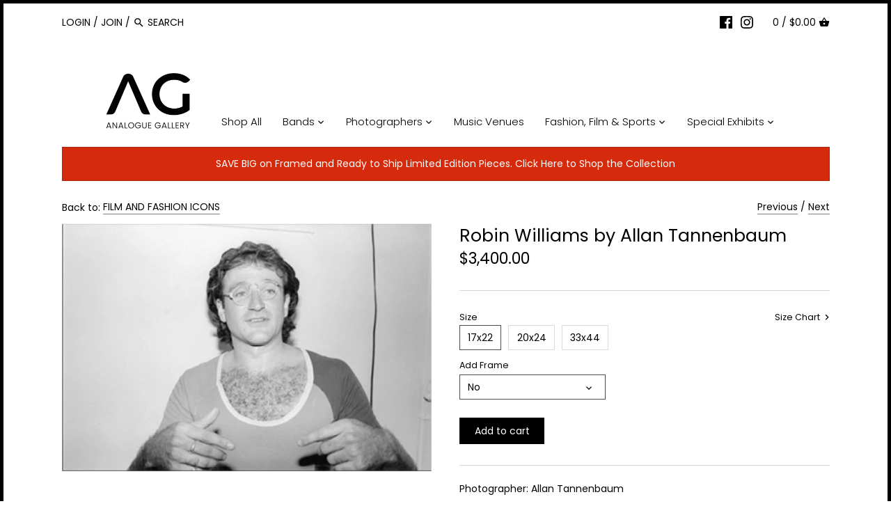

--- FILE ---
content_type: text/html; charset=utf-8
request_url: https://analoguegallery.com/collections/film-and-fashion-icons/products/robin-williams-rw001at
body_size: 41149
content:
<!doctype html>
<html class="no-js" lang="en">
<head>
  <!-- Canopy v2.9.1 -->
  <meta charset="utf-8" />
  <meta name="viewport" content="width=device-width,initial-scale=1.0" />
  <meta name="theme-color" content="#000000">
  <meta http-equiv="X-UA-Compatible" content="IE=edge,chrome=1">

  
  <link rel="shortcut icon" href="//analoguegallery.com/cdn/shop/files/Artboard_5.png?v=1613770348" type="image/png" />
  

  <title>
  Robin Williams by Allan Tannenbaum &ndash; Analogue Gallery
  </title>

  
  <meta name="description" content="Photographer: Allan Tannenbaum Location: New York City Edition: Limited Date: 1979 Print Quality: Archival Print. Images also available as Silver Gelatin prints. " />
  

  <link rel="canonical" href="https://analoguegallery.com/products/robin-williams-rw001at" />

  




<meta property="og:site_name" content="Analogue Gallery">
<meta property="og:url" content="https://analoguegallery.com/products/robin-williams-rw001at">
<meta property="og:title" content="Robin Williams by Allan Tannenbaum">
<meta property="og:type" content="product">
<meta property="og:description" content="Photographer: Allan Tannenbaum Location: New York City Edition: Limited Date: 1979 Print Quality: Archival Print. Images also available as Silver Gelatin prints. ">

  <meta property="og:price:amount" content="3,400.00">
  <meta property="og:price:currency" content="USD">

<meta property="og:image" content="http://analoguegallery.com/cdn/shop/products/RW001AT_1200x1200.png?v=1562184127">
<meta property="og:image:secure_url" content="https://analoguegallery.com/cdn/shop/products/RW001AT_1200x1200.png?v=1562184127">


<meta name="twitter:card" content="summary_large_image">
<meta name="twitter:title" content="Robin Williams by Allan Tannenbaum">
<meta name="twitter:description" content="Photographer: Allan Tannenbaum Location: New York City Edition: Limited Date: 1979 Print Quality: Archival Print. Images also available as Silver Gelatin prints. ">


  <link href="//analoguegallery.com/cdn/shop/t/5/assets/styles.scss.css?v=82573316612008833651768840792" rel="stylesheet" type="text/css" media="all" />

  <script src="//ajax.googleapis.com/ajax/libs/jquery/1.9.1/jquery.min.js" type="text/javascript"></script>

  


  <script>window.performance && window.performance.mark && window.performance.mark('shopify.content_for_header.start');</script><meta name="facebook-domain-verification" content="cgbrz9yl36iuijd176c0tk9piiwstw">
<meta id="shopify-digital-wallet" name="shopify-digital-wallet" content="/14659682352/digital_wallets/dialog">
<meta name="shopify-checkout-api-token" content="45cf2a9b52a2198b7cd6a23ef2e3fbbe">
<link rel="alternate" type="application/json+oembed" href="https://analoguegallery.com/products/robin-williams-rw001at.oembed">
<script async="async" src="/checkouts/internal/preloads.js?locale=en-US"></script>
<link rel="preconnect" href="https://shop.app" crossorigin="anonymous">
<script async="async" src="https://shop.app/checkouts/internal/preloads.js?locale=en-US&shop_id=14659682352" crossorigin="anonymous"></script>
<script id="apple-pay-shop-capabilities" type="application/json">{"shopId":14659682352,"countryCode":"CA","currencyCode":"USD","merchantCapabilities":["supports3DS"],"merchantId":"gid:\/\/shopify\/Shop\/14659682352","merchantName":"Analogue Gallery","requiredBillingContactFields":["postalAddress","email","phone"],"requiredShippingContactFields":["postalAddress","email","phone"],"shippingType":"shipping","supportedNetworks":["visa","masterCard","amex","discover","jcb"],"total":{"type":"pending","label":"Analogue Gallery","amount":"1.00"},"shopifyPaymentsEnabled":true,"supportsSubscriptions":true}</script>
<script id="shopify-features" type="application/json">{"accessToken":"45cf2a9b52a2198b7cd6a23ef2e3fbbe","betas":["rich-media-storefront-analytics"],"domain":"analoguegallery.com","predictiveSearch":true,"shopId":14659682352,"locale":"en"}</script>
<script>var Shopify = Shopify || {};
Shopify.shop = "analogue-gallery-inc.myshopify.com";
Shopify.locale = "en";
Shopify.currency = {"active":"USD","rate":"1.0"};
Shopify.country = "US";
Shopify.theme = {"name":"Canopy","id":74553589808,"schema_name":"Canopy","schema_version":"2.9.1","theme_store_id":732,"role":"main"};
Shopify.theme.handle = "null";
Shopify.theme.style = {"id":null,"handle":null};
Shopify.cdnHost = "analoguegallery.com/cdn";
Shopify.routes = Shopify.routes || {};
Shopify.routes.root = "/";</script>
<script type="module">!function(o){(o.Shopify=o.Shopify||{}).modules=!0}(window);</script>
<script>!function(o){function n(){var o=[];function n(){o.push(Array.prototype.slice.apply(arguments))}return n.q=o,n}var t=o.Shopify=o.Shopify||{};t.loadFeatures=n(),t.autoloadFeatures=n()}(window);</script>
<script>
  window.ShopifyPay = window.ShopifyPay || {};
  window.ShopifyPay.apiHost = "shop.app\/pay";
  window.ShopifyPay.redirectState = null;
</script>
<script id="shop-js-analytics" type="application/json">{"pageType":"product"}</script>
<script defer="defer" async type="module" src="//analoguegallery.com/cdn/shopifycloud/shop-js/modules/v2/client.init-shop-cart-sync_BN7fPSNr.en.esm.js"></script>
<script defer="defer" async type="module" src="//analoguegallery.com/cdn/shopifycloud/shop-js/modules/v2/chunk.common_Cbph3Kss.esm.js"></script>
<script defer="defer" async type="module" src="//analoguegallery.com/cdn/shopifycloud/shop-js/modules/v2/chunk.modal_DKumMAJ1.esm.js"></script>
<script type="module">
  await import("//analoguegallery.com/cdn/shopifycloud/shop-js/modules/v2/client.init-shop-cart-sync_BN7fPSNr.en.esm.js");
await import("//analoguegallery.com/cdn/shopifycloud/shop-js/modules/v2/chunk.common_Cbph3Kss.esm.js");
await import("//analoguegallery.com/cdn/shopifycloud/shop-js/modules/v2/chunk.modal_DKumMAJ1.esm.js");

  window.Shopify.SignInWithShop?.initShopCartSync?.({"fedCMEnabled":true,"windoidEnabled":true});

</script>
<script>
  window.Shopify = window.Shopify || {};
  if (!window.Shopify.featureAssets) window.Shopify.featureAssets = {};
  window.Shopify.featureAssets['shop-js'] = {"shop-cart-sync":["modules/v2/client.shop-cart-sync_CJVUk8Jm.en.esm.js","modules/v2/chunk.common_Cbph3Kss.esm.js","modules/v2/chunk.modal_DKumMAJ1.esm.js"],"init-fed-cm":["modules/v2/client.init-fed-cm_7Fvt41F4.en.esm.js","modules/v2/chunk.common_Cbph3Kss.esm.js","modules/v2/chunk.modal_DKumMAJ1.esm.js"],"init-shop-email-lookup-coordinator":["modules/v2/client.init-shop-email-lookup-coordinator_Cc088_bR.en.esm.js","modules/v2/chunk.common_Cbph3Kss.esm.js","modules/v2/chunk.modal_DKumMAJ1.esm.js"],"init-windoid":["modules/v2/client.init-windoid_hPopwJRj.en.esm.js","modules/v2/chunk.common_Cbph3Kss.esm.js","modules/v2/chunk.modal_DKumMAJ1.esm.js"],"shop-button":["modules/v2/client.shop-button_B0jaPSNF.en.esm.js","modules/v2/chunk.common_Cbph3Kss.esm.js","modules/v2/chunk.modal_DKumMAJ1.esm.js"],"shop-cash-offers":["modules/v2/client.shop-cash-offers_DPIskqss.en.esm.js","modules/v2/chunk.common_Cbph3Kss.esm.js","modules/v2/chunk.modal_DKumMAJ1.esm.js"],"shop-toast-manager":["modules/v2/client.shop-toast-manager_CK7RT69O.en.esm.js","modules/v2/chunk.common_Cbph3Kss.esm.js","modules/v2/chunk.modal_DKumMAJ1.esm.js"],"init-shop-cart-sync":["modules/v2/client.init-shop-cart-sync_BN7fPSNr.en.esm.js","modules/v2/chunk.common_Cbph3Kss.esm.js","modules/v2/chunk.modal_DKumMAJ1.esm.js"],"init-customer-accounts-sign-up":["modules/v2/client.init-customer-accounts-sign-up_CfPf4CXf.en.esm.js","modules/v2/client.shop-login-button_DeIztwXF.en.esm.js","modules/v2/chunk.common_Cbph3Kss.esm.js","modules/v2/chunk.modal_DKumMAJ1.esm.js"],"pay-button":["modules/v2/client.pay-button_CgIwFSYN.en.esm.js","modules/v2/chunk.common_Cbph3Kss.esm.js","modules/v2/chunk.modal_DKumMAJ1.esm.js"],"init-customer-accounts":["modules/v2/client.init-customer-accounts_DQ3x16JI.en.esm.js","modules/v2/client.shop-login-button_DeIztwXF.en.esm.js","modules/v2/chunk.common_Cbph3Kss.esm.js","modules/v2/chunk.modal_DKumMAJ1.esm.js"],"avatar":["modules/v2/client.avatar_BTnouDA3.en.esm.js"],"init-shop-for-new-customer-accounts":["modules/v2/client.init-shop-for-new-customer-accounts_CsZy_esa.en.esm.js","modules/v2/client.shop-login-button_DeIztwXF.en.esm.js","modules/v2/chunk.common_Cbph3Kss.esm.js","modules/v2/chunk.modal_DKumMAJ1.esm.js"],"shop-follow-button":["modules/v2/client.shop-follow-button_BRMJjgGd.en.esm.js","modules/v2/chunk.common_Cbph3Kss.esm.js","modules/v2/chunk.modal_DKumMAJ1.esm.js"],"checkout-modal":["modules/v2/client.checkout-modal_B9Drz_yf.en.esm.js","modules/v2/chunk.common_Cbph3Kss.esm.js","modules/v2/chunk.modal_DKumMAJ1.esm.js"],"shop-login-button":["modules/v2/client.shop-login-button_DeIztwXF.en.esm.js","modules/v2/chunk.common_Cbph3Kss.esm.js","modules/v2/chunk.modal_DKumMAJ1.esm.js"],"lead-capture":["modules/v2/client.lead-capture_DXYzFM3R.en.esm.js","modules/v2/chunk.common_Cbph3Kss.esm.js","modules/v2/chunk.modal_DKumMAJ1.esm.js"],"shop-login":["modules/v2/client.shop-login_CA5pJqmO.en.esm.js","modules/v2/chunk.common_Cbph3Kss.esm.js","modules/v2/chunk.modal_DKumMAJ1.esm.js"],"payment-terms":["modules/v2/client.payment-terms_BxzfvcZJ.en.esm.js","modules/v2/chunk.common_Cbph3Kss.esm.js","modules/v2/chunk.modal_DKumMAJ1.esm.js"]};
</script>
<script>(function() {
  var isLoaded = false;
  function asyncLoad() {
    if (isLoaded) return;
    isLoaded = true;
    var urls = ["\/\/shopify.privy.com\/widget.js?shop=analogue-gallery-inc.myshopify.com","https:\/\/chimpstatic.com\/mcjs-connected\/js\/users\/1c82d37bf2b7753f5a8d5d90f\/05140fd5b035bb242e0d30a22.js?shop=analogue-gallery-inc.myshopify.com","https:\/\/static.klaviyo.com\/onsite\/js\/XRiqEp\/klaviyo.js?company_id=XRiqEp\u0026shop=analogue-gallery-inc.myshopify.com","https:\/\/app.pictureit.co\/js\/CCEddAJXMyVdKkADPmforMay\/load.js?shop=analogue-gallery-inc.myshopify.com"];
    for (var i = 0; i < urls.length; i++) {
      var s = document.createElement('script');
      s.type = 'text/javascript';
      s.async = true;
      s.src = urls[i];
      var x = document.getElementsByTagName('script')[0];
      x.parentNode.insertBefore(s, x);
    }
  };
  if(window.attachEvent) {
    window.attachEvent('onload', asyncLoad);
  } else {
    window.addEventListener('load', asyncLoad, false);
  }
})();</script>
<script id="__st">var __st={"a":14659682352,"offset":-18000,"reqid":"33e26c11-06fb-4508-a8ec-cb93ae1b46c8-1770034080","pageurl":"analoguegallery.com\/collections\/film-and-fashion-icons\/products\/robin-williams-rw001at","u":"3c1ac7f50cce","p":"product","rtyp":"product","rid":3801074892848};</script>
<script>window.ShopifyPaypalV4VisibilityTracking = true;</script>
<script id="captcha-bootstrap">!function(){'use strict';const t='contact',e='account',n='new_comment',o=[[t,t],['blogs',n],['comments',n],[t,'customer']],c=[[e,'customer_login'],[e,'guest_login'],[e,'recover_customer_password'],[e,'create_customer']],r=t=>t.map((([t,e])=>`form[action*='/${t}']:not([data-nocaptcha='true']) input[name='form_type'][value='${e}']`)).join(','),a=t=>()=>t?[...document.querySelectorAll(t)].map((t=>t.form)):[];function s(){const t=[...o],e=r(t);return a(e)}const i='password',u='form_key',d=['recaptcha-v3-token','g-recaptcha-response','h-captcha-response',i],f=()=>{try{return window.sessionStorage}catch{return}},m='__shopify_v',_=t=>t.elements[u];function p(t,e,n=!1){try{const o=window.sessionStorage,c=JSON.parse(o.getItem(e)),{data:r}=function(t){const{data:e,action:n}=t;return t[m]||n?{data:e,action:n}:{data:t,action:n}}(c);for(const[e,n]of Object.entries(r))t.elements[e]&&(t.elements[e].value=n);n&&o.removeItem(e)}catch(o){console.error('form repopulation failed',{error:o})}}const l='form_type',E='cptcha';function T(t){t.dataset[E]=!0}const w=window,h=w.document,L='Shopify',v='ce_forms',y='captcha';let A=!1;((t,e)=>{const n=(g='f06e6c50-85a8-45c8-87d0-21a2b65856fe',I='https://cdn.shopify.com/shopifycloud/storefront-forms-hcaptcha/ce_storefront_forms_captcha_hcaptcha.v1.5.2.iife.js',D={infoText:'Protected by hCaptcha',privacyText:'Privacy',termsText:'Terms'},(t,e,n)=>{const o=w[L][v],c=o.bindForm;if(c)return c(t,g,e,D).then(n);var r;o.q.push([[t,g,e,D],n]),r=I,A||(h.body.append(Object.assign(h.createElement('script'),{id:'captcha-provider',async:!0,src:r})),A=!0)});var g,I,D;w[L]=w[L]||{},w[L][v]=w[L][v]||{},w[L][v].q=[],w[L][y]=w[L][y]||{},w[L][y].protect=function(t,e){n(t,void 0,e),T(t)},Object.freeze(w[L][y]),function(t,e,n,w,h,L){const[v,y,A,g]=function(t,e,n){const i=e?o:[],u=t?c:[],d=[...i,...u],f=r(d),m=r(i),_=r(d.filter((([t,e])=>n.includes(e))));return[a(f),a(m),a(_),s()]}(w,h,L),I=t=>{const e=t.target;return e instanceof HTMLFormElement?e:e&&e.form},D=t=>v().includes(t);t.addEventListener('submit',(t=>{const e=I(t);if(!e)return;const n=D(e)&&!e.dataset.hcaptchaBound&&!e.dataset.recaptchaBound,o=_(e),c=g().includes(e)&&(!o||!o.value);(n||c)&&t.preventDefault(),c&&!n&&(function(t){try{if(!f())return;!function(t){const e=f();if(!e)return;const n=_(t);if(!n)return;const o=n.value;o&&e.removeItem(o)}(t);const e=Array.from(Array(32),(()=>Math.random().toString(36)[2])).join('');!function(t,e){_(t)||t.append(Object.assign(document.createElement('input'),{type:'hidden',name:u})),t.elements[u].value=e}(t,e),function(t,e){const n=f();if(!n)return;const o=[...t.querySelectorAll(`input[type='${i}']`)].map((({name:t})=>t)),c=[...d,...o],r={};for(const[a,s]of new FormData(t).entries())c.includes(a)||(r[a]=s);n.setItem(e,JSON.stringify({[m]:1,action:t.action,data:r}))}(t,e)}catch(e){console.error('failed to persist form',e)}}(e),e.submit())}));const S=(t,e)=>{t&&!t.dataset[E]&&(n(t,e.some((e=>e===t))),T(t))};for(const o of['focusin','change'])t.addEventListener(o,(t=>{const e=I(t);D(e)&&S(e,y())}));const B=e.get('form_key'),M=e.get(l),P=B&&M;t.addEventListener('DOMContentLoaded',(()=>{const t=y();if(P)for(const e of t)e.elements[l].value===M&&p(e,B);[...new Set([...A(),...v().filter((t=>'true'===t.dataset.shopifyCaptcha))])].forEach((e=>S(e,t)))}))}(h,new URLSearchParams(w.location.search),n,t,e,['guest_login'])})(!0,!0)}();</script>
<script integrity="sha256-4kQ18oKyAcykRKYeNunJcIwy7WH5gtpwJnB7kiuLZ1E=" data-source-attribution="shopify.loadfeatures" defer="defer" src="//analoguegallery.com/cdn/shopifycloud/storefront/assets/storefront/load_feature-a0a9edcb.js" crossorigin="anonymous"></script>
<script crossorigin="anonymous" defer="defer" src="//analoguegallery.com/cdn/shopifycloud/storefront/assets/shopify_pay/storefront-65b4c6d7.js?v=20250812"></script>
<script data-source-attribution="shopify.dynamic_checkout.dynamic.init">var Shopify=Shopify||{};Shopify.PaymentButton=Shopify.PaymentButton||{isStorefrontPortableWallets:!0,init:function(){window.Shopify.PaymentButton.init=function(){};var t=document.createElement("script");t.src="https://analoguegallery.com/cdn/shopifycloud/portable-wallets/latest/portable-wallets.en.js",t.type="module",document.head.appendChild(t)}};
</script>
<script data-source-attribution="shopify.dynamic_checkout.buyer_consent">
  function portableWalletsHideBuyerConsent(e){var t=document.getElementById("shopify-buyer-consent"),n=document.getElementById("shopify-subscription-policy-button");t&&n&&(t.classList.add("hidden"),t.setAttribute("aria-hidden","true"),n.removeEventListener("click",e))}function portableWalletsShowBuyerConsent(e){var t=document.getElementById("shopify-buyer-consent"),n=document.getElementById("shopify-subscription-policy-button");t&&n&&(t.classList.remove("hidden"),t.removeAttribute("aria-hidden"),n.addEventListener("click",e))}window.Shopify?.PaymentButton&&(window.Shopify.PaymentButton.hideBuyerConsent=portableWalletsHideBuyerConsent,window.Shopify.PaymentButton.showBuyerConsent=portableWalletsShowBuyerConsent);
</script>
<script data-source-attribution="shopify.dynamic_checkout.cart.bootstrap">document.addEventListener("DOMContentLoaded",(function(){function t(){return document.querySelector("shopify-accelerated-checkout-cart, shopify-accelerated-checkout")}if(t())Shopify.PaymentButton.init();else{new MutationObserver((function(e,n){t()&&(Shopify.PaymentButton.init(),n.disconnect())})).observe(document.body,{childList:!0,subtree:!0})}}));
</script>
<link id="shopify-accelerated-checkout-styles" rel="stylesheet" media="screen" href="https://analoguegallery.com/cdn/shopifycloud/portable-wallets/latest/accelerated-checkout-backwards-compat.css" crossorigin="anonymous">
<style id="shopify-accelerated-checkout-cart">
        #shopify-buyer-consent {
  margin-top: 1em;
  display: inline-block;
  width: 100%;
}

#shopify-buyer-consent.hidden {
  display: none;
}

#shopify-subscription-policy-button {
  background: none;
  border: none;
  padding: 0;
  text-decoration: underline;
  font-size: inherit;
  cursor: pointer;
}

#shopify-subscription-policy-button::before {
  box-shadow: none;
}

      </style>
<script id="sections-script" data-sections="product-recommendations" defer="defer" src="//analoguegallery.com/cdn/shop/t/5/compiled_assets/scripts.js?v=1000"></script>
<script>window.performance && window.performance.mark && window.performance.mark('shopify.content_for_header.end');</script>

  <script>
    document.documentElement.className = document.documentElement.className.replace('no-js', '');
    Shopify.money_format = "${{amount}}";
    window.theme = window.theme || {};
    theme.jQuery = jQuery;
    theme.money_container = '.theme-money';
    theme.money_format = "${{amount}}";
  </script>

<!-- GSSTART CFP code start. Do not change -->
<script type="text/javascript"> gsProductId = "3801074892848"; gsCustomerId = ""; gsShopName = "analogue-gallery-inc.myshopify.com";   gsProductName = "Robin Williams by Allan Tannenbaum";
  gsProductHandle = "robin-williams-rw001at"; gsProductPrice = "340000";  gsProductImage = "//analoguegallery.com/cdn/shop/products/RW001AT_small.png?v=1562184127"; </script><script type="text/javascript" charset="utf-8" src="https://gravity-software.com/js/shopify/cfp_refactored11527.js?v=f4fa7736a2a151acdf566424d8fe30c8"></script> <link rel="stylesheet" href="https://gravity-software.com/js/shopify/jqueryui/jquery-uinew.min11527.css?v=f4fa7736a2a151acdf566424d8fe30c8"/> 
<!-- CFP code end. Do not change GSEND --><!-- BEGIN app block: shopify://apps/klaviyo-email-marketing-sms/blocks/klaviyo-onsite-embed/2632fe16-c075-4321-a88b-50b567f42507 -->












  <script async src="https://static.klaviyo.com/onsite/js/XRiqEp/klaviyo.js?company_id=XRiqEp"></script>
  <script>!function(){if(!window.klaviyo){window._klOnsite=window._klOnsite||[];try{window.klaviyo=new Proxy({},{get:function(n,i){return"push"===i?function(){var n;(n=window._klOnsite).push.apply(n,arguments)}:function(){for(var n=arguments.length,o=new Array(n),w=0;w<n;w++)o[w]=arguments[w];var t="function"==typeof o[o.length-1]?o.pop():void 0,e=new Promise((function(n){window._klOnsite.push([i].concat(o,[function(i){t&&t(i),n(i)}]))}));return e}}})}catch(n){window.klaviyo=window.klaviyo||[],window.klaviyo.push=function(){var n;(n=window._klOnsite).push.apply(n,arguments)}}}}();</script>

  
    <script id="viewed_product">
      if (item == null) {
        var _learnq = _learnq || [];

        var MetafieldReviews = null
        var MetafieldYotpoRating = null
        var MetafieldYotpoCount = null
        var MetafieldLooxRating = null
        var MetafieldLooxCount = null
        var okendoProduct = null
        var okendoProductReviewCount = null
        var okendoProductReviewAverageValue = null
        try {
          // The following fields are used for Customer Hub recently viewed in order to add reviews.
          // This information is not part of __kla_viewed. Instead, it is part of __kla_viewed_reviewed_items
          MetafieldReviews = {};
          MetafieldYotpoRating = null
          MetafieldYotpoCount = null
          MetafieldLooxRating = null
          MetafieldLooxCount = null

          okendoProduct = null
          // If the okendo metafield is not legacy, it will error, which then requires the new json formatted data
          if (okendoProduct && 'error' in okendoProduct) {
            okendoProduct = null
          }
          okendoProductReviewCount = okendoProduct ? okendoProduct.reviewCount : null
          okendoProductReviewAverageValue = okendoProduct ? okendoProduct.reviewAverageValue : null
        } catch (error) {
          console.error('Error in Klaviyo onsite reviews tracking:', error);
        }

        var item = {
          Name: "Robin Williams by Allan Tannenbaum",
          ProductID: 3801074892848,
          Categories: ["All Products","Allan Tannenbaum","FILM AND FASHION ICONS"],
          ImageURL: "https://analoguegallery.com/cdn/shop/products/RW001AT_grande.png?v=1562184127",
          URL: "https://analoguegallery.com/products/robin-williams-rw001at",
          Brand: "vendor-unknown",
          Price: "$3,400.00",
          Value: "3,400.00",
          CompareAtPrice: "$0.00"
        };
        _learnq.push(['track', 'Viewed Product', item]);
        _learnq.push(['trackViewedItem', {
          Title: item.Name,
          ItemId: item.ProductID,
          Categories: item.Categories,
          ImageUrl: item.ImageURL,
          Url: item.URL,
          Metadata: {
            Brand: item.Brand,
            Price: item.Price,
            Value: item.Value,
            CompareAtPrice: item.CompareAtPrice
          },
          metafields:{
            reviews: MetafieldReviews,
            yotpo:{
              rating: MetafieldYotpoRating,
              count: MetafieldYotpoCount,
            },
            loox:{
              rating: MetafieldLooxRating,
              count: MetafieldLooxCount,
            },
            okendo: {
              rating: okendoProductReviewAverageValue,
              count: okendoProductReviewCount,
            }
          }
        }]);
      }
    </script>
  




  <script>
    window.klaviyoReviewsProductDesignMode = false
  </script>







<!-- END app block --><link href="https://monorail-edge.shopifysvc.com" rel="dns-prefetch">
<script>(function(){if ("sendBeacon" in navigator && "performance" in window) {try {var session_token_from_headers = performance.getEntriesByType('navigation')[0].serverTiming.find(x => x.name == '_s').description;} catch {var session_token_from_headers = undefined;}var session_cookie_matches = document.cookie.match(/_shopify_s=([^;]*)/);var session_token_from_cookie = session_cookie_matches && session_cookie_matches.length === 2 ? session_cookie_matches[1] : "";var session_token = session_token_from_headers || session_token_from_cookie || "";function handle_abandonment_event(e) {var entries = performance.getEntries().filter(function(entry) {return /monorail-edge.shopifysvc.com/.test(entry.name);});if (!window.abandonment_tracked && entries.length === 0) {window.abandonment_tracked = true;var currentMs = Date.now();var navigation_start = performance.timing.navigationStart;var payload = {shop_id: 14659682352,url: window.location.href,navigation_start,duration: currentMs - navigation_start,session_token,page_type: "product"};window.navigator.sendBeacon("https://monorail-edge.shopifysvc.com/v1/produce", JSON.stringify({schema_id: "online_store_buyer_site_abandonment/1.1",payload: payload,metadata: {event_created_at_ms: currentMs,event_sent_at_ms: currentMs}}));}}window.addEventListener('pagehide', handle_abandonment_event);}}());</script>
<script id="web-pixels-manager-setup">(function e(e,d,r,n,o){if(void 0===o&&(o={}),!Boolean(null===(a=null===(i=window.Shopify)||void 0===i?void 0:i.analytics)||void 0===a?void 0:a.replayQueue)){var i,a;window.Shopify=window.Shopify||{};var t=window.Shopify;t.analytics=t.analytics||{};var s=t.analytics;s.replayQueue=[],s.publish=function(e,d,r){return s.replayQueue.push([e,d,r]),!0};try{self.performance.mark("wpm:start")}catch(e){}var l=function(){var e={modern:/Edge?\/(1{2}[4-9]|1[2-9]\d|[2-9]\d{2}|\d{4,})\.\d+(\.\d+|)|Firefox\/(1{2}[4-9]|1[2-9]\d|[2-9]\d{2}|\d{4,})\.\d+(\.\d+|)|Chrom(ium|e)\/(9{2}|\d{3,})\.\d+(\.\d+|)|(Maci|X1{2}).+ Version\/(15\.\d+|(1[6-9]|[2-9]\d|\d{3,})\.\d+)([,.]\d+|)( \(\w+\)|)( Mobile\/\w+|) Safari\/|Chrome.+OPR\/(9{2}|\d{3,})\.\d+\.\d+|(CPU[ +]OS|iPhone[ +]OS|CPU[ +]iPhone|CPU IPhone OS|CPU iPad OS)[ +]+(15[._]\d+|(1[6-9]|[2-9]\d|\d{3,})[._]\d+)([._]\d+|)|Android:?[ /-](13[3-9]|1[4-9]\d|[2-9]\d{2}|\d{4,})(\.\d+|)(\.\d+|)|Android.+Firefox\/(13[5-9]|1[4-9]\d|[2-9]\d{2}|\d{4,})\.\d+(\.\d+|)|Android.+Chrom(ium|e)\/(13[3-9]|1[4-9]\d|[2-9]\d{2}|\d{4,})\.\d+(\.\d+|)|SamsungBrowser\/([2-9]\d|\d{3,})\.\d+/,legacy:/Edge?\/(1[6-9]|[2-9]\d|\d{3,})\.\d+(\.\d+|)|Firefox\/(5[4-9]|[6-9]\d|\d{3,})\.\d+(\.\d+|)|Chrom(ium|e)\/(5[1-9]|[6-9]\d|\d{3,})\.\d+(\.\d+|)([\d.]+$|.*Safari\/(?![\d.]+ Edge\/[\d.]+$))|(Maci|X1{2}).+ Version\/(10\.\d+|(1[1-9]|[2-9]\d|\d{3,})\.\d+)([,.]\d+|)( \(\w+\)|)( Mobile\/\w+|) Safari\/|Chrome.+OPR\/(3[89]|[4-9]\d|\d{3,})\.\d+\.\d+|(CPU[ +]OS|iPhone[ +]OS|CPU[ +]iPhone|CPU IPhone OS|CPU iPad OS)[ +]+(10[._]\d+|(1[1-9]|[2-9]\d|\d{3,})[._]\d+)([._]\d+|)|Android:?[ /-](13[3-9]|1[4-9]\d|[2-9]\d{2}|\d{4,})(\.\d+|)(\.\d+|)|Mobile Safari.+OPR\/([89]\d|\d{3,})\.\d+\.\d+|Android.+Firefox\/(13[5-9]|1[4-9]\d|[2-9]\d{2}|\d{4,})\.\d+(\.\d+|)|Android.+Chrom(ium|e)\/(13[3-9]|1[4-9]\d|[2-9]\d{2}|\d{4,})\.\d+(\.\d+|)|Android.+(UC? ?Browser|UCWEB|U3)[ /]?(15\.([5-9]|\d{2,})|(1[6-9]|[2-9]\d|\d{3,})\.\d+)\.\d+|SamsungBrowser\/(5\.\d+|([6-9]|\d{2,})\.\d+)|Android.+MQ{2}Browser\/(14(\.(9|\d{2,})|)|(1[5-9]|[2-9]\d|\d{3,})(\.\d+|))(\.\d+|)|K[Aa][Ii]OS\/(3\.\d+|([4-9]|\d{2,})\.\d+)(\.\d+|)/},d=e.modern,r=e.legacy,n=navigator.userAgent;return n.match(d)?"modern":n.match(r)?"legacy":"unknown"}(),u="modern"===l?"modern":"legacy",c=(null!=n?n:{modern:"",legacy:""})[u],f=function(e){return[e.baseUrl,"/wpm","/b",e.hashVersion,"modern"===e.buildTarget?"m":"l",".js"].join("")}({baseUrl:d,hashVersion:r,buildTarget:u}),m=function(e){var d=e.version,r=e.bundleTarget,n=e.surface,o=e.pageUrl,i=e.monorailEndpoint;return{emit:function(e){var a=e.status,t=e.errorMsg,s=(new Date).getTime(),l=JSON.stringify({metadata:{event_sent_at_ms:s},events:[{schema_id:"web_pixels_manager_load/3.1",payload:{version:d,bundle_target:r,page_url:o,status:a,surface:n,error_msg:t},metadata:{event_created_at_ms:s}}]});if(!i)return console&&console.warn&&console.warn("[Web Pixels Manager] No Monorail endpoint provided, skipping logging."),!1;try{return self.navigator.sendBeacon.bind(self.navigator)(i,l)}catch(e){}var u=new XMLHttpRequest;try{return u.open("POST",i,!0),u.setRequestHeader("Content-Type","text/plain"),u.send(l),!0}catch(e){return console&&console.warn&&console.warn("[Web Pixels Manager] Got an unhandled error while logging to Monorail."),!1}}}}({version:r,bundleTarget:l,surface:e.surface,pageUrl:self.location.href,monorailEndpoint:e.monorailEndpoint});try{o.browserTarget=l,function(e){var d=e.src,r=e.async,n=void 0===r||r,o=e.onload,i=e.onerror,a=e.sri,t=e.scriptDataAttributes,s=void 0===t?{}:t,l=document.createElement("script"),u=document.querySelector("head"),c=document.querySelector("body");if(l.async=n,l.src=d,a&&(l.integrity=a,l.crossOrigin="anonymous"),s)for(var f in s)if(Object.prototype.hasOwnProperty.call(s,f))try{l.dataset[f]=s[f]}catch(e){}if(o&&l.addEventListener("load",o),i&&l.addEventListener("error",i),u)u.appendChild(l);else{if(!c)throw new Error("Did not find a head or body element to append the script");c.appendChild(l)}}({src:f,async:!0,onload:function(){if(!function(){var e,d;return Boolean(null===(d=null===(e=window.Shopify)||void 0===e?void 0:e.analytics)||void 0===d?void 0:d.initialized)}()){var d=window.webPixelsManager.init(e)||void 0;if(d){var r=window.Shopify.analytics;r.replayQueue.forEach((function(e){var r=e[0],n=e[1],o=e[2];d.publishCustomEvent(r,n,o)})),r.replayQueue=[],r.publish=d.publishCustomEvent,r.visitor=d.visitor,r.initialized=!0}}},onerror:function(){return m.emit({status:"failed",errorMsg:"".concat(f," has failed to load")})},sri:function(e){var d=/^sha384-[A-Za-z0-9+/=]+$/;return"string"==typeof e&&d.test(e)}(c)?c:"",scriptDataAttributes:o}),m.emit({status:"loading"})}catch(e){m.emit({status:"failed",errorMsg:(null==e?void 0:e.message)||"Unknown error"})}}})({shopId: 14659682352,storefrontBaseUrl: "https://analoguegallery.com",extensionsBaseUrl: "https://extensions.shopifycdn.com/cdn/shopifycloud/web-pixels-manager",monorailEndpoint: "https://monorail-edge.shopifysvc.com/unstable/produce_batch",surface: "storefront-renderer",enabledBetaFlags: ["2dca8a86"],webPixelsConfigList: [{"id":"789413958","configuration":"{\"tagID\":\"2613488482117\"}","eventPayloadVersion":"v1","runtimeContext":"STRICT","scriptVersion":"18031546ee651571ed29edbe71a3550b","type":"APP","apiClientId":3009811,"privacyPurposes":["ANALYTICS","MARKETING","SALE_OF_DATA"],"dataSharingAdjustments":{"protectedCustomerApprovalScopes":["read_customer_address","read_customer_email","read_customer_name","read_customer_personal_data","read_customer_phone"]}},{"id":"587038790","configuration":"{\"pixel_id\":\"496557991261150\",\"pixel_type\":\"facebook_pixel\"}","eventPayloadVersion":"v1","runtimeContext":"OPEN","scriptVersion":"ca16bc87fe92b6042fbaa3acc2fbdaa6","type":"APP","apiClientId":2329312,"privacyPurposes":["ANALYTICS","MARKETING","SALE_OF_DATA"],"dataSharingAdjustments":{"protectedCustomerApprovalScopes":["read_customer_address","read_customer_email","read_customer_name","read_customer_personal_data","read_customer_phone"]}},{"id":"79855686","eventPayloadVersion":"v1","runtimeContext":"LAX","scriptVersion":"1","type":"CUSTOM","privacyPurposes":["ANALYTICS"],"name":"Google Analytics tag (migrated)"},{"id":"shopify-app-pixel","configuration":"{}","eventPayloadVersion":"v1","runtimeContext":"STRICT","scriptVersion":"0450","apiClientId":"shopify-pixel","type":"APP","privacyPurposes":["ANALYTICS","MARKETING"]},{"id":"shopify-custom-pixel","eventPayloadVersion":"v1","runtimeContext":"LAX","scriptVersion":"0450","apiClientId":"shopify-pixel","type":"CUSTOM","privacyPurposes":["ANALYTICS","MARKETING"]}],isMerchantRequest: false,initData: {"shop":{"name":"Analogue Gallery","paymentSettings":{"currencyCode":"USD"},"myshopifyDomain":"analogue-gallery-inc.myshopify.com","countryCode":"CA","storefrontUrl":"https:\/\/analoguegallery.com"},"customer":null,"cart":null,"checkout":null,"productVariants":[{"price":{"amount":3400.0,"currencyCode":"USD"},"product":{"title":"Robin Williams by Allan Tannenbaum","vendor":"vendor-unknown","id":"3801074892848","untranslatedTitle":"Robin Williams by Allan Tannenbaum","url":"\/products\/robin-williams-rw001at","type":"FILM AND FASHION ICONS"},"id":"31193051693126","image":{"src":"\/\/analoguegallery.com\/cdn\/shop\/products\/RW001AT.png?v=1562184127"},"sku":"grouped-1","title":"17x22 \/ No","untranslatedTitle":"17x22 \/ No"},{"price":{"amount":3650.0,"currencyCode":"USD"},"product":{"title":"Robin Williams by Allan Tannenbaum","vendor":"vendor-unknown","id":"3801074892848","untranslatedTitle":"Robin Williams by Allan Tannenbaum","url":"\/products\/robin-williams-rw001at","type":"FILM AND FASHION ICONS"},"id":"31193051725894","image":{"src":"\/\/analoguegallery.com\/cdn\/shop\/products\/RW001AT.png?v=1562184127"},"sku":"grouped-2","title":"17x22 \/ Yes","untranslatedTitle":"17x22 \/ Yes"},{"price":{"amount":4300.0,"currencyCode":"USD"},"product":{"title":"Robin Williams by Allan Tannenbaum","vendor":"vendor-unknown","id":"3801074892848","untranslatedTitle":"Robin Williams by Allan Tannenbaum","url":"\/products\/robin-williams-rw001at","type":"FILM AND FASHION ICONS"},"id":"31193051758662","image":{"src":"\/\/analoguegallery.com\/cdn\/shop\/products\/RW001AT.png?v=1562184127"},"sku":"grouped-3","title":"20x24 \/ No","untranslatedTitle":"20x24 \/ No"},{"price":{"amount":4600.0,"currencyCode":"USD"},"product":{"title":"Robin Williams by Allan Tannenbaum","vendor":"vendor-unknown","id":"3801074892848","untranslatedTitle":"Robin Williams by Allan Tannenbaum","url":"\/products\/robin-williams-rw001at","type":"FILM AND FASHION ICONS"},"id":"31193051791430","image":{"src":"\/\/analoguegallery.com\/cdn\/shop\/products\/RW001AT.png?v=1562184127"},"sku":"grouped-4","title":"20x24 \/ Yes","untranslatedTitle":"20x24 \/ Yes"},{"price":{"amount":6200.0,"currencyCode":"USD"},"product":{"title":"Robin Williams by Allan Tannenbaum","vendor":"vendor-unknown","id":"3801074892848","untranslatedTitle":"Robin Williams by Allan Tannenbaum","url":"\/products\/robin-williams-rw001at","type":"FILM AND FASHION ICONS"},"id":"31193051824198","image":{"src":"\/\/analoguegallery.com\/cdn\/shop\/products\/RW001AT.png?v=1562184127"},"sku":"grouped-5","title":"33x44 \/ No","untranslatedTitle":"33x44 \/ No"},{"price":{"amount":6600.0,"currencyCode":"USD"},"product":{"title":"Robin Williams by Allan Tannenbaum","vendor":"vendor-unknown","id":"3801074892848","untranslatedTitle":"Robin Williams by Allan Tannenbaum","url":"\/products\/robin-williams-rw001at","type":"FILM AND FASHION ICONS"},"id":"31193051856966","image":{"src":"\/\/analoguegallery.com\/cdn\/shop\/products\/RW001AT.png?v=1562184127"},"sku":"grouped-6","title":"33x44 \/ Yes","untranslatedTitle":"33x44 \/ Yes"}],"purchasingCompany":null},},"https://analoguegallery.com/cdn","1d2a099fw23dfb22ep557258f5m7a2edbae",{"modern":"","legacy":""},{"shopId":"14659682352","storefrontBaseUrl":"https:\/\/analoguegallery.com","extensionBaseUrl":"https:\/\/extensions.shopifycdn.com\/cdn\/shopifycloud\/web-pixels-manager","surface":"storefront-renderer","enabledBetaFlags":"[\"2dca8a86\"]","isMerchantRequest":"false","hashVersion":"1d2a099fw23dfb22ep557258f5m7a2edbae","publish":"custom","events":"[[\"page_viewed\",{}],[\"product_viewed\",{\"productVariant\":{\"price\":{\"amount\":3400.0,\"currencyCode\":\"USD\"},\"product\":{\"title\":\"Robin Williams by Allan Tannenbaum\",\"vendor\":\"vendor-unknown\",\"id\":\"3801074892848\",\"untranslatedTitle\":\"Robin Williams by Allan Tannenbaum\",\"url\":\"\/products\/robin-williams-rw001at\",\"type\":\"FILM AND FASHION ICONS\"},\"id\":\"31193051693126\",\"image\":{\"src\":\"\/\/analoguegallery.com\/cdn\/shop\/products\/RW001AT.png?v=1562184127\"},\"sku\":\"grouped-1\",\"title\":\"17x22 \/ No\",\"untranslatedTitle\":\"17x22 \/ No\"}}]]"});</script><script>
  window.ShopifyAnalytics = window.ShopifyAnalytics || {};
  window.ShopifyAnalytics.meta = window.ShopifyAnalytics.meta || {};
  window.ShopifyAnalytics.meta.currency = 'USD';
  var meta = {"product":{"id":3801074892848,"gid":"gid:\/\/shopify\/Product\/3801074892848","vendor":"vendor-unknown","type":"FILM AND FASHION ICONS","handle":"robin-williams-rw001at","variants":[{"id":31193051693126,"price":340000,"name":"Robin Williams by Allan Tannenbaum - 17x22 \/ No","public_title":"17x22 \/ No","sku":"grouped-1"},{"id":31193051725894,"price":365000,"name":"Robin Williams by Allan Tannenbaum - 17x22 \/ Yes","public_title":"17x22 \/ Yes","sku":"grouped-2"},{"id":31193051758662,"price":430000,"name":"Robin Williams by Allan Tannenbaum - 20x24 \/ No","public_title":"20x24 \/ No","sku":"grouped-3"},{"id":31193051791430,"price":460000,"name":"Robin Williams by Allan Tannenbaum - 20x24 \/ Yes","public_title":"20x24 \/ Yes","sku":"grouped-4"},{"id":31193051824198,"price":620000,"name":"Robin Williams by Allan Tannenbaum - 33x44 \/ No","public_title":"33x44 \/ No","sku":"grouped-5"},{"id":31193051856966,"price":660000,"name":"Robin Williams by Allan Tannenbaum - 33x44 \/ Yes","public_title":"33x44 \/ Yes","sku":"grouped-6"}],"remote":false},"page":{"pageType":"product","resourceType":"product","resourceId":3801074892848,"requestId":"33e26c11-06fb-4508-a8ec-cb93ae1b46c8-1770034080"}};
  for (var attr in meta) {
    window.ShopifyAnalytics.meta[attr] = meta[attr];
  }
</script>
<script class="analytics">
  (function () {
    var customDocumentWrite = function(content) {
      var jquery = null;

      if (window.jQuery) {
        jquery = window.jQuery;
      } else if (window.Checkout && window.Checkout.$) {
        jquery = window.Checkout.$;
      }

      if (jquery) {
        jquery('body').append(content);
      }
    };

    var hasLoggedConversion = function(token) {
      if (token) {
        return document.cookie.indexOf('loggedConversion=' + token) !== -1;
      }
      return false;
    }

    var setCookieIfConversion = function(token) {
      if (token) {
        var twoMonthsFromNow = new Date(Date.now());
        twoMonthsFromNow.setMonth(twoMonthsFromNow.getMonth() + 2);

        document.cookie = 'loggedConversion=' + token + '; expires=' + twoMonthsFromNow;
      }
    }

    var trekkie = window.ShopifyAnalytics.lib = window.trekkie = window.trekkie || [];
    if (trekkie.integrations) {
      return;
    }
    trekkie.methods = [
      'identify',
      'page',
      'ready',
      'track',
      'trackForm',
      'trackLink'
    ];
    trekkie.factory = function(method) {
      return function() {
        var args = Array.prototype.slice.call(arguments);
        args.unshift(method);
        trekkie.push(args);
        return trekkie;
      };
    };
    for (var i = 0; i < trekkie.methods.length; i++) {
      var key = trekkie.methods[i];
      trekkie[key] = trekkie.factory(key);
    }
    trekkie.load = function(config) {
      trekkie.config = config || {};
      trekkie.config.initialDocumentCookie = document.cookie;
      var first = document.getElementsByTagName('script')[0];
      var script = document.createElement('script');
      script.type = 'text/javascript';
      script.onerror = function(e) {
        var scriptFallback = document.createElement('script');
        scriptFallback.type = 'text/javascript';
        scriptFallback.onerror = function(error) {
                var Monorail = {
      produce: function produce(monorailDomain, schemaId, payload) {
        var currentMs = new Date().getTime();
        var event = {
          schema_id: schemaId,
          payload: payload,
          metadata: {
            event_created_at_ms: currentMs,
            event_sent_at_ms: currentMs
          }
        };
        return Monorail.sendRequest("https://" + monorailDomain + "/v1/produce", JSON.stringify(event));
      },
      sendRequest: function sendRequest(endpointUrl, payload) {
        // Try the sendBeacon API
        if (window && window.navigator && typeof window.navigator.sendBeacon === 'function' && typeof window.Blob === 'function' && !Monorail.isIos12()) {
          var blobData = new window.Blob([payload], {
            type: 'text/plain'
          });

          if (window.navigator.sendBeacon(endpointUrl, blobData)) {
            return true;
          } // sendBeacon was not successful

        } // XHR beacon

        var xhr = new XMLHttpRequest();

        try {
          xhr.open('POST', endpointUrl);
          xhr.setRequestHeader('Content-Type', 'text/plain');
          xhr.send(payload);
        } catch (e) {
          console.log(e);
        }

        return false;
      },
      isIos12: function isIos12() {
        return window.navigator.userAgent.lastIndexOf('iPhone; CPU iPhone OS 12_') !== -1 || window.navigator.userAgent.lastIndexOf('iPad; CPU OS 12_') !== -1;
      }
    };
    Monorail.produce('monorail-edge.shopifysvc.com',
      'trekkie_storefront_load_errors/1.1',
      {shop_id: 14659682352,
      theme_id: 74553589808,
      app_name: "storefront",
      context_url: window.location.href,
      source_url: "//analoguegallery.com/cdn/s/trekkie.storefront.c59ea00e0474b293ae6629561379568a2d7c4bba.min.js"});

        };
        scriptFallback.async = true;
        scriptFallback.src = '//analoguegallery.com/cdn/s/trekkie.storefront.c59ea00e0474b293ae6629561379568a2d7c4bba.min.js';
        first.parentNode.insertBefore(scriptFallback, first);
      };
      script.async = true;
      script.src = '//analoguegallery.com/cdn/s/trekkie.storefront.c59ea00e0474b293ae6629561379568a2d7c4bba.min.js';
      first.parentNode.insertBefore(script, first);
    };
    trekkie.load(
      {"Trekkie":{"appName":"storefront","development":false,"defaultAttributes":{"shopId":14659682352,"isMerchantRequest":null,"themeId":74553589808,"themeCityHash":"7017394721799762434","contentLanguage":"en","currency":"USD","eventMetadataId":"5d2345e5-0663-4b19-9f7e-40e653b542e5"},"isServerSideCookieWritingEnabled":true,"monorailRegion":"shop_domain","enabledBetaFlags":["65f19447","b5387b81"]},"Session Attribution":{},"S2S":{"facebookCapiEnabled":true,"source":"trekkie-storefront-renderer","apiClientId":580111}}
    );

    var loaded = false;
    trekkie.ready(function() {
      if (loaded) return;
      loaded = true;

      window.ShopifyAnalytics.lib = window.trekkie;

      var originalDocumentWrite = document.write;
      document.write = customDocumentWrite;
      try { window.ShopifyAnalytics.merchantGoogleAnalytics.call(this); } catch(error) {};
      document.write = originalDocumentWrite;

      window.ShopifyAnalytics.lib.page(null,{"pageType":"product","resourceType":"product","resourceId":3801074892848,"requestId":"33e26c11-06fb-4508-a8ec-cb93ae1b46c8-1770034080","shopifyEmitted":true});

      var match = window.location.pathname.match(/checkouts\/(.+)\/(thank_you|post_purchase)/)
      var token = match? match[1]: undefined;
      if (!hasLoggedConversion(token)) {
        setCookieIfConversion(token);
        window.ShopifyAnalytics.lib.track("Viewed Product",{"currency":"USD","variantId":31193051693126,"productId":3801074892848,"productGid":"gid:\/\/shopify\/Product\/3801074892848","name":"Robin Williams by Allan Tannenbaum - 17x22 \/ No","price":"3400.00","sku":"grouped-1","brand":"vendor-unknown","variant":"17x22 \/ No","category":"FILM AND FASHION ICONS","nonInteraction":true,"remote":false},undefined,undefined,{"shopifyEmitted":true});
      window.ShopifyAnalytics.lib.track("monorail:\/\/trekkie_storefront_viewed_product\/1.1",{"currency":"USD","variantId":31193051693126,"productId":3801074892848,"productGid":"gid:\/\/shopify\/Product\/3801074892848","name":"Robin Williams by Allan Tannenbaum - 17x22 \/ No","price":"3400.00","sku":"grouped-1","brand":"vendor-unknown","variant":"17x22 \/ No","category":"FILM AND FASHION ICONS","nonInteraction":true,"remote":false,"referer":"https:\/\/analoguegallery.com\/collections\/film-and-fashion-icons\/products\/robin-williams-rw001at"});
      }
    });


        var eventsListenerScript = document.createElement('script');
        eventsListenerScript.async = true;
        eventsListenerScript.src = "//analoguegallery.com/cdn/shopifycloud/storefront/assets/shop_events_listener-3da45d37.js";
        document.getElementsByTagName('head')[0].appendChild(eventsListenerScript);

})();</script>
  <script>
  if (!window.ga || (window.ga && typeof window.ga !== 'function')) {
    window.ga = function ga() {
      (window.ga.q = window.ga.q || []).push(arguments);
      if (window.Shopify && window.Shopify.analytics && typeof window.Shopify.analytics.publish === 'function') {
        window.Shopify.analytics.publish("ga_stub_called", {}, {sendTo: "google_osp_migration"});
      }
      console.error("Shopify's Google Analytics stub called with:", Array.from(arguments), "\nSee https://help.shopify.com/manual/promoting-marketing/pixels/pixel-migration#google for more information.");
    };
    if (window.Shopify && window.Shopify.analytics && typeof window.Shopify.analytics.publish === 'function') {
      window.Shopify.analytics.publish("ga_stub_initialized", {}, {sendTo: "google_osp_migration"});
    }
  }
</script>
<script
  defer
  src="https://analoguegallery.com/cdn/shopifycloud/perf-kit/shopify-perf-kit-3.1.0.min.js"
  data-application="storefront-renderer"
  data-shop-id="14659682352"
  data-render-region="gcp-us-east1"
  data-page-type="product"
  data-theme-instance-id="74553589808"
  data-theme-name="Canopy"
  data-theme-version="2.9.1"
  data-monorail-region="shop_domain"
  data-resource-timing-sampling-rate="10"
  data-shs="true"
  data-shs-beacon="true"
  data-shs-export-with-fetch="true"
  data-shs-logs-sample-rate="1"
  data-shs-beacon-endpoint="https://analoguegallery.com/api/collect"
></script>
</head>

<body class="template-product ">
  <div id="page-wrap">
    <div id="page-wrap-inner">
      <div id="page-wrap-content">
        <div class="container">
          <div id="shopify-section-header" class="shopify-section"><style type="text/css">

  .logo img,
  #page-footer .logo-column img {
    width: 120px;
  }


  .nav-item-link--featured,
  .main-nav .nav-item .nav-item-link.nav-item-link--featured {
    color: #888888;
  }

</style>






<div class="page-header layout-nav using-compact-mobile-logo" data-section-type="header">
  <div id="toolbar" class="toolbar cf">
    <span class="mobile-toolbar">
      <a class="toggle-mob-nav" href="#" aria-controls="mobile-nav" aria-label="Open navigation"><svg fill="#000000" height="24" viewBox="0 0 24 24" width="24" xmlns="http://www.w3.org/2000/svg">
    <path d="M0 0h24v24H0z" fill="none"/>
    <path d="M3 18h18v-2H3v2zm0-5h18v-2H3v2zm0-7v2h18V6H3z"/>
</svg></a>
      
      <a class="compact-logo" href="https://analoguegallery.com">
        
          <img src="//analoguegallery.com/cdn/shop/files/AG_logo_01-300x388_9f56f285-c263-4aa2-b39a-41fd47d2de9a_200x.png?v=1732270226" />
        
      </a>
      
    </span>

    
    <span class="toolbar-links">
      
      
      <a href="/account/login" id="customer_login_link">Login</a>
      <span class="divider">/</span> <a href="/account/register" id="customer_register_link">Join</a>
      
      <span class="divider">/</span>
      
      
      <form class="search-form" action="/search" method="get">
        <input type="hidden" name="type" value="product" />
        <button type="submit"><svg fill="#000000" height="24" viewBox="0 0 24 24" width="24" xmlns="http://www.w3.org/2000/svg">
  <title>Search</title>
  <path d="M15.5 14h-.79l-.28-.27C15.41 12.59 16 11.11 16 9.5 16 5.91 13.09 3 9.5 3S3 5.91 3 9.5 5.91 16 9.5 16c1.61 0 3.09-.59 4.23-1.57l.27.28v.79l5 4.99L20.49 19l-4.99-5zm-6 0C7.01 14 5 11.99 5 9.5S7.01 5 9.5 5 14 7.01 14 9.5 11.99 14 9.5 14z"/>
  <path d="M0 0h24v24H0z" fill="none"/>
</svg></button>
        <input type="text" name="q" placeholder="Search"/>
      </form>
      
    </span>
    

    <span class="toolbar-cart">
      <a class="current-cart toggle-cart-summary" href="/cart">
        <span class="beside-svg">0 / <span class="theme-money">$0.00</span></span>
        <svg fill="#000000" height="24" viewBox="0 0 24 24" width="24" xmlns="http://www.w3.org/2000/svg">
  <title>Cart</title>
  <path d="M0 0h24v24H0z" fill="none"/>
  <path d="M17.21 9l-4.38-6.56c-.19-.28-.51-.42-.83-.42-.32 0-.64.14-.83.43L6.79 9H2c-.55 0-1 .45-1 1 0 .09.01.18.04.27l2.54 9.27c.23.84 1 1.46 1.92 1.46h13c.92 0 1.69-.62 1.93-1.46l2.54-9.27L23 10c0-.55-.45-1-1-1h-4.79zM9 9l3-4.4L15 9H9zm3 8c-1.1 0-2-.9-2-2s.9-2 2-2 2 .9 2 2-.9 2-2 2z"/>
</svg>
      </a>
      

    </span>

    
    <span class="toolbar-social">
      <ul class="social-links plain">
    
    
    <li><a title="Facebook" class="facebook" target="_blank" href="https://www.facebook.com/AnalogueGallery"><svg width="48px" height="48px" viewBox="0 0 48 48" version="1.1" xmlns="http://www.w3.org/2000/svg" xmlns:xlink="http://www.w3.org/1999/xlink">
    <title>Facebook</title>
    <defs></defs>
    <g id="Icons" stroke="none" stroke-width="1" fill="none" fill-rule="evenodd">
        <g id="Black" transform="translate(-325.000000, -295.000000)" fill="#000000">
            <path d="M350.638355,343 L327.649232,343 C326.185673,343 325,341.813592 325,340.350603 L325,297.649211 C325,296.18585 326.185859,295 327.649232,295 L370.350955,295 C371.813955,295 373,296.18585 373,297.649211 L373,340.350603 C373,341.813778 371.813769,343 370.350955,343 L358.119305,343 L358.119305,324.411755 L364.358521,324.411755 L365.292755,317.167586 L358.119305,317.167586 L358.119305,312.542641 C358.119305,310.445287 358.701712,309.01601 361.70929,309.01601 L365.545311,309.014333 L365.545311,302.535091 C364.881886,302.446808 362.604784,302.24957 359.955552,302.24957 C354.424834,302.24957 350.638355,305.625526 350.638355,311.825209 L350.638355,317.167586 L344.383122,317.167586 L344.383122,324.411755 L350.638355,324.411755 L350.638355,343 L350.638355,343 Z" id="Facebook"></path>
        </g>
        <g id="Credit" transform="translate(-1417.000000, -472.000000)"></g>
    </g>
</svg></a></li>
    
    
    
    
    
    <li><a title="Instagram" class="instagram" target="_blank" href="https://www.instagram.com/analoguegallery"><svg width="48px" height="48px" viewBox="0 0 48 48" version="1.1" xmlns="http://www.w3.org/2000/svg" xmlns:xlink="http://www.w3.org/1999/xlink">
    <title>Instagram</title>
    <defs></defs>
    <g id="Icons" stroke="none" stroke-width="1" fill="none" fill-rule="evenodd">
        <g id="Black" transform="translate(-642.000000, -295.000000)" fill="#000000">
            <path d="M666.000048,295 C659.481991,295 658.664686,295.027628 656.104831,295.144427 C653.550311,295.260939 651.805665,295.666687 650.279088,296.260017 C648.700876,296.873258 647.362454,297.693897 646.028128,299.028128 C644.693897,300.362454 643.873258,301.700876 643.260017,303.279088 C642.666687,304.805665 642.260939,306.550311 642.144427,309.104831 C642.027628,311.664686 642,312.481991 642,319.000048 C642,325.518009 642.027628,326.335314 642.144427,328.895169 C642.260939,331.449689 642.666687,333.194335 643.260017,334.720912 C643.873258,336.299124 644.693897,337.637546 646.028128,338.971872 C647.362454,340.306103 648.700876,341.126742 650.279088,341.740079 C651.805665,342.333313 653.550311,342.739061 656.104831,342.855573 C658.664686,342.972372 659.481991,343 666.000048,343 C672.518009,343 673.335314,342.972372 675.895169,342.855573 C678.449689,342.739061 680.194335,342.333313 681.720912,341.740079 C683.299124,341.126742 684.637546,340.306103 685.971872,338.971872 C687.306103,337.637546 688.126742,336.299124 688.740079,334.720912 C689.333313,333.194335 689.739061,331.449689 689.855573,328.895169 C689.972372,326.335314 690,325.518009 690,319.000048 C690,312.481991 689.972372,311.664686 689.855573,309.104831 C689.739061,306.550311 689.333313,304.805665 688.740079,303.279088 C688.126742,301.700876 687.306103,300.362454 685.971872,299.028128 C684.637546,297.693897 683.299124,296.873258 681.720912,296.260017 C680.194335,295.666687 678.449689,295.260939 675.895169,295.144427 C673.335314,295.027628 672.518009,295 666.000048,295 Z M666.000048,299.324317 C672.40826,299.324317 673.167356,299.348801 675.69806,299.464266 C678.038036,299.570966 679.308818,299.961946 680.154513,300.290621 C681.274771,300.725997 682.074262,301.246066 682.91405,302.08595 C683.753934,302.925738 684.274003,303.725229 684.709379,304.845487 C685.038054,305.691182 685.429034,306.961964 685.535734,309.30194 C685.651199,311.832644 685.675683,312.59174 685.675683,319.000048 C685.675683,325.40826 685.651199,326.167356 685.535734,328.69806 C685.429034,331.038036 685.038054,332.308818 684.709379,333.154513 C684.274003,334.274771 683.753934,335.074262 682.91405,335.91405 C682.074262,336.753934 681.274771,337.274003 680.154513,337.709379 C679.308818,338.038054 678.038036,338.429034 675.69806,338.535734 C673.167737,338.651199 672.408736,338.675683 666.000048,338.675683 C659.591264,338.675683 658.832358,338.651199 656.30194,338.535734 C653.961964,338.429034 652.691182,338.038054 651.845487,337.709379 C650.725229,337.274003 649.925738,336.753934 649.08595,335.91405 C648.246161,335.074262 647.725997,334.274771 647.290621,333.154513 C646.961946,332.308818 646.570966,331.038036 646.464266,328.69806 C646.348801,326.167356 646.324317,325.40826 646.324317,319.000048 C646.324317,312.59174 646.348801,311.832644 646.464266,309.30194 C646.570966,306.961964 646.961946,305.691182 647.290621,304.845487 C647.725997,303.725229 648.246066,302.925738 649.08595,302.08595 C649.925738,301.246066 650.725229,300.725997 651.845487,300.290621 C652.691182,299.961946 653.961964,299.570966 656.30194,299.464266 C658.832644,299.348801 659.59174,299.324317 666.000048,299.324317 Z M666.000048,306.675683 C659.193424,306.675683 653.675683,312.193424 653.675683,319.000048 C653.675683,325.806576 659.193424,331.324317 666.000048,331.324317 C672.806576,331.324317 678.324317,325.806576 678.324317,319.000048 C678.324317,312.193424 672.806576,306.675683 666.000048,306.675683 Z M666.000048,327 C661.581701,327 658,323.418299 658,319.000048 C658,314.581701 661.581701,311 666.000048,311 C670.418299,311 674,314.581701 674,319.000048 C674,323.418299 670.418299,327 666.000048,327 Z M681.691284,306.188768 C681.691284,307.779365 680.401829,309.068724 678.811232,309.068724 C677.22073,309.068724 675.931276,307.779365 675.931276,306.188768 C675.931276,304.598171 677.22073,303.308716 678.811232,303.308716 C680.401829,303.308716 681.691284,304.598171 681.691284,306.188768 Z" id="Instagram"></path>
        </g>
        <g id="Credit" transform="translate(-1734.000000, -472.000000)"></g>
    </g>
</svg></a></li>
    

    
</ul>
    </span>
    
  </div>

  <div class="logo-nav">
    

    <div class="cf mobile">
    <div class="logo align-center">
      
        
        <a href="https://analoguegallery.com">
          <img src="//analoguegallery.com/cdn/shop/files/AG_logo_01-300x388_9f56f285-c263-4aa2-b39a-41fd47d2de9a_240x.png?v=1732270226" alt="" />
        </a>
      
    </div>
    </div>

    
    
<nav class="main-nav cf desktop align-center" data-col-limit="6" role="navigation" aria-label="Primary navigation">
  <ul><li class="logo-item logo-item-left">
    <div class="logo align-center">
      
        
        <a href="https://analoguegallery.com">
          <img src="//analoguegallery.com/cdn/shop/files/AG_logo_01-300x388_9f56f285-c263-4aa2-b39a-41fd47d2de9a_240x.png?v=1732270226" alt="" />
        </a>
      
    </div>
    </li><li class="nav-item first">

        <a class="nav-item-link" href="/collections/all" >
          <span class="nav-item-link-title">Shop All</span>
          
        </a>

        
      </li><li class="nav-item dropdown drop-uber">

        <a class="nav-item-link" href="#bands" aria-haspopup="true" aria-expanded="false">
          <span class="nav-item-link-title">Bands</span>
          <svg fill="#000000" height="24" viewBox="0 0 24 24" width="24" xmlns="http://www.w3.org/2000/svg">
    <path d="M7.41 7.84L12 12.42l4.59-4.58L18 9.25l-6 6-6-6z"/>
    <path d="M0-.75h24v24H0z" fill="none"/>
</svg>
        </a>

        

          <div class="sub-nav"><div class="sub-nav-links-column sub-nav-links-column--count-9 sub-nav-links-column--beside-0-images ">
              <div class="sub-nav-links-column-grid-wrapper">
                
                <ul class="sub-nav-list">
                  <li class="sub-nav-item">
                    <a href="/pages/bands-a-f"><span class="sub-nav-item-title">Bands A-B</span></a>
                  </li>
                  
                  <li class="sub-nav-item">
                    <a class="sub-nav-item-link" href="/collections/acdc" data-img="//analoguegallery.com/cdn/shop/collections/051bc3cf3f6f6eccd8787167d166d0ee_400x.jpg?v=1562177630">
                      <span class="sub-nav-item-link-title">ACDC</span>
                    </a>
                  </li>
                  
                  <li class="sub-nav-item">
                    <a class="sub-nav-item-link" href="/collections/aerosmith" data-img="//analoguegallery.com/cdn/shop/collections/b3b30ccb63224f7d95fc35c6b41d846e_400x.jpg?v=1562177620">
                      <span class="sub-nav-item-link-title">Aerosmith</span>
                    </a>
                  </li>
                  
                  <li class="sub-nav-item">
                    <a class="sub-nav-item-link" href="/collections/al-green" data-img="//analoguegallery.com/cdn/shop/collections/9e31c245263a508a851cd37ee9f0ce6c_400x.jpg?v=1562177773">
                      <span class="sub-nav-item-link-title">Al Green</span>
                    </a>
                  </li>
                  
                  <li class="sub-nav-item">
                    <a class="sub-nav-item-link" href="/collections/alice-cooper" data-img="//analoguegallery.com/cdn/shop/collections/6ff4e0cd973bd7973ec809ef429d965e_400x.jpg?v=1562177623">
                      <span class="sub-nav-item-link-title">Alice Cooper</span>
                    </a>
                  </li>
                  
                  <li class="sub-nav-item">
                    <a class="sub-nav-item-link" href="/collections/andra-day" data-img="//analoguegallery.com/cdn/shop/collections/a14fbe0c4e202e567ce54385b67be7cb_400x.jpg?v=1562178126">
                      <span class="sub-nav-item-link-title">Andra Day</span>
                    </a>
                  </li>
                  
                  <li class="sub-nav-item">
                    <a class="sub-nav-item-link" href="/collections/amy-winehouse" data-img="//analoguegallery.com/cdn/shop/collections/1ef466ab6a3a81909a6bcdc4a032c629_400x.jpg?v=1562177621">
                      <span class="sub-nav-item-link-title">Amy Winehouse</span>
                    </a>
                  </li>
                  
                  <li class="sub-nav-item">
                    <a class="sub-nav-item-link" href="/collections/ani-difranco" data-img="//analoguegallery.com/cdn/shop/collections/539d06356d820a20554fc2fa2b44b3c5_400x.png?v=1562178001">
                      <span class="sub-nav-item-link-title">Ani DiFranco</span>
                    </a>
                  </li>
                  
                  <li class="sub-nav-item">
                    <a class="sub-nav-item-link" href="/collections/annie-lennox" data-img="//analoguegallery.com/cdn/shop/collections/6542b7e6beb5a2cf1ef31402cba5df4a_400x.jpg?v=1562177625">
                      <span class="sub-nav-item-link-title">Annie Lennox</span>
                    </a>
                  </li>
                  
                  <li class="sub-nav-item">
                    <a class="sub-nav-item-link" href="/collections/arcade-fire" data-img="//analoguegallery.com/cdn/shop/collections/3eef0062c46b220eb134a9ed009a02dc_400x.jpg?v=1562177625">
                      <span class="sub-nav-item-link-title">Arcade Fire</span>
                    </a>
                  </li>
                  
                  <li class="sub-nav-item">
                    <a class="sub-nav-item-link" href="/collections/arctic-monkeys" data-img="//analoguegallery.com/cdn/shop/collections/83e8337bef9e650037c6914182d2c8c1_400x.jpg?v=1562177626">
                      <span class="sub-nav-item-link-title">Arctic Monkeys</span>
                    </a>
                  </li>
                  
                  <li class="sub-nav-item">
                    <a class="sub-nav-item-link" href="/collections/aretha-franklin" data-img="//analoguegallery.com/cdn/shop/collections/00942b0d805bf051f235a9d9973bdb68_400x.jpg?v=1562177622">
                      <span class="sub-nav-item-link-title">Aretha Franklin</span>
                    </a>
                  </li>
                  
                  <li class="sub-nav-item">
                    <a class="sub-nav-item-link" href="/collections/astoria" data-img="//analoguegallery.com/cdn/shop/collections/e568b907475e4a6d0352a017b65ad45d_400x.jpg?v=1562178081">
                      <span class="sub-nav-item-link-title">Astoria</span>
                    </a>
                  </li>
                  
                  <li class="sub-nav-item">
                    <a class="sub-nav-item-link" href="/collections/bruce-springsteen" data-img="//analoguegallery.com/cdn/shop/collections/faa45f7ce415ece02604dd831ea0859e_400x.jpg?v=1562177636">
                      <span class="sub-nav-item-link-title">Bruce Springsteen</span>
                    </a>
                  </li>
                  
                  <li class="sub-nav-item">
                    <a class="sub-nav-item-link" href="/collections/bon-jovi" data-img="//analoguegallery.com/cdn/shop/collections/41a83783c0d8eccb12f33d992454657e_400x.jpg?v=1562178063">
                      <span class="sub-nav-item-link-title">Bon Jovi</span>
                    </a>
                  </li>
                  
                  <li class="sub-nav-item">
                    <a class="sub-nav-item-link" href="/collections/blondie" data-img="//analoguegallery.com/cdn/shop/collections/33b35af8b96f6b4cdded87727a126bec_400x.jpg?v=1562177633">
                      <span class="sub-nav-item-link-title">Blondie</span>
                    </a>
                  </li>
                  
                  <li class="sub-nav-item">
                    <a class="sub-nav-item-link" href="/collections/bjork" data-img="//analoguegallery.com/cdn/shop/collections/618b6508bb145579adc088838cb0ba93_400x.jpg?v=1562177634">
                      <span class="sub-nav-item-link-title">Bjork</span>
                    </a>
                  </li>
                  
                  <li class="sub-nav-item">
                    <a class="sub-nav-item-link" href="/collections/billy-idol" data-img="//analoguegallery.com/cdn/shop/collections/917cfc8d37ce7a7154c8353a16237942_400x.jpg?v=1562177636">
                      <span class="sub-nav-item-link-title">Billy Idol</span>
                    </a>
                  </li>
                  
                  <li class="sub-nav-item">
                    <a class="sub-nav-item-link" href="/collections/ben-harper" data-img="//analoguegallery.com/cdn/shop/collections/403453d7e0526b6705562aebf75d9db6_400x.png?v=1562178000">
                      <span class="sub-nav-item-link-title">Ben Harper</span>
                    </a>
                  </li>
                  
                  <li class="sub-nav-item">
                    <a class="sub-nav-item-link" href="/collections/b-b-king" data-img="//analoguegallery.com/cdn/shop/collections/d9fe59372926037d7f7a26c7a14a9c9e_400x.jpg?v=1562177632">
                      <span class="sub-nav-item-link-title">B.B King</span>
                    </a>
                  </li>
                  
                  <li class="sub-nav-item">
                    <a class="sub-nav-item-link" href="/collections/beck" data-img="//analoguegallery.com/cdn/shop/collections/2730bb78d4da5b7c7c2c0630edaf9030_400x.png?v=1562177998">
                      <span class="sub-nav-item-link-title">Beck</span>
                    </a>
                  </li>
                  
                </ul>
                
                <ul class="sub-nav-list">
                  <li class="sub-nav-item">
                    <a href="/pages/copy-of-bands-a-b"><span class="sub-nav-item-title">Bands C-D</span></a>
                  </li>
                  
                  <li class="sub-nav-item">
                    <a class="sub-nav-item-link" href="/collections/cannonball-adderley" data-img="//analoguegallery.com/cdn/shop/collections/1d709386e46664bfb8241be7a0aacc46_400x.jpg?v=1562177983">
                      <span class="sub-nav-item-link-title">Cannonball Adderley</span>
                    </a>
                  </li>
                  
                  <li class="sub-nav-item">
                    <a class="sub-nav-item-link" href="/collections/carlos-santana" data-img="//analoguegallery.com/cdn/shop/collections/c9e9d971dc695d092439469c4cdf286e_400x.jpg?v=1562177667">
                      <span class="sub-nav-item-link-title">Carlos Santana</span>
                    </a>
                  </li>
                  
                  <li class="sub-nav-item">
                    <a class="sub-nav-item-link" href="/collections/cat-anderson" data-img="//analoguegallery.com/cdn/shop/collections/4c2774c398b014d459f8892fdb2712d1_400x.jpg?v=1562177668">
                      <span class="sub-nav-item-link-title">Cat Anderson</span>
                    </a>
                  </li>
                  
                  <li class="sub-nav-item">
                    <a class="sub-nav-item-link" href="/collections/cat-stevens" data-img="//analoguegallery.com/cdn/shop/collections/7f64b233ff9b8423665c8db8d5d31a84_400x.jpg?v=1562177657">
                      <span class="sub-nav-item-link-title">Cat Stevens</span>
                    </a>
                  </li>
                  
                  <li class="sub-nav-item">
                    <a class="sub-nav-item-link" href="/collections/chet-baker" data-img="//analoguegallery.com/cdn/shop/collections/3f8fba806e1d917d08f7565c19c73816_400x.jpg?v=1562177671">
                      <span class="sub-nav-item-link-title">Chet Baker</span>
                    </a>
                  </li>
                  
                  <li class="sub-nav-item">
                    <a class="sub-nav-item-link" href="/collections/chuck-berry" data-img="//analoguegallery.com/cdn/shop/collections/b78e658db96b25c99c2455b30ea43da2_400x.jpg?v=1562177661">
                      <span class="sub-nav-item-link-title">Chuck Berry</span>
                    </a>
                  </li>
                  
                  <li class="sub-nav-item">
                    <a class="sub-nav-item-link" href="/collections/coldplay" data-img="//analoguegallery.com/cdn/shop/collections/0039304c2fae1e5ec6b806f7c40df45f_400x.jpg?v=1562177670">
                      <span class="sub-nav-item-link-title">Coldplay</span>
                    </a>
                  </li>
                  
                  <li class="sub-nav-item">
                    <a class="sub-nav-item-link" href="/collections/cootie-williams" data-img="//analoguegallery.com/cdn/shop/collections/cabc9a18f53e524230c96fa41c5a75d7_400x.jpg?v=1562177669">
                      <span class="sub-nav-item-link-title">Cootie Williams</span>
                    </a>
                  </li>
                  
                  <li class="sub-nav-item">
                    <a class="sub-nav-item-link" href="/collections/count-basie" data-img="//analoguegallery.com/cdn/shop/collections/2b01220f0b5174d821f82ad39b07fea2_400x.jpg?v=1562177655">
                      <span class="sub-nav-item-link-title">Count Basie</span>
                    </a>
                  </li>
                  
                  <li class="sub-nav-item">
                    <a class="sub-nav-item-link" href="/collections/counting-crows" data-img="//analoguegallery.com/cdn/shop/collections/a2878db39180a8c8bfdfec69acb26031_400x.jpg?v=1562177668">
                      <span class="sub-nav-item-link-title">Counting Crows</span>
                    </a>
                  </li>
                  
                  <li class="sub-nav-item">
                    <a class="sub-nav-item-link" href="/collections/cream" data-img="//analoguegallery.com/cdn/shop/collections/c2c162d66ffd8d6803438372a1f87fea_400x.jpg?v=1562177665">
                      <span class="sub-nav-item-link-title">Cream</span>
                    </a>
                  </li>
                  
                  <li class="sub-nav-item">
                    <a class="sub-nav-item-link" href="/collections/creedence-clearwater-revival" data-img="//analoguegallery.com/cdn/shop/collections/c9ca26023fa77bbbea10f88d2a346b5d_400x.jpg?v=1562177662">
                      <span class="sub-nav-item-link-title">Creedence Clearwater Revival</span>
                    </a>
                  </li>
                  
                  <li class="sub-nav-item">
                    <a class="sub-nav-item-link" href="/collections/crosby-stills-nash-and-young" data-img="//analoguegallery.com/cdn/shop/collections/17e4f5d6a4af550fe2d5f9208f8faad6_400x.jpg?v=1562177656">
                      <span class="sub-nav-item-link-title">Crosby Stills Nash and Young</span>
                    </a>
                  </li>
                  
                  <li class="sub-nav-item">
                    <a class="sub-nav-item-link" href="/collections/dave-matthews-danny-clinch" data-img="//analoguegallery.com/cdn/shop/collections/9889855138da253648269d08b4d934fa_400x.png?v=1562178015">
                      <span class="sub-nav-item-link-title">Dave Matthews Band</span>
                    </a>
                  </li>
                  
                  <li class="sub-nav-item">
                    <a class="sub-nav-item-link" href="/collections/david-bowie" data-img="//analoguegallery.com/cdn/shop/collections/5efc6183c536569418ac6c0cbce2a000_400x.jpg?v=1562177526">
                      <span class="sub-nav-item-link-title">David Bowie</span>
                    </a>
                  </li>
                  
                  <li class="sub-nav-item">
                    <a class="sub-nav-item-link" href="/collections/david-byrne" data-img="//analoguegallery.com/cdn/shop/collections/b08140e17b72bd8c60721d4a5b95a122_400x.png?v=1562178014">
                      <span class="sub-nav-item-link-title">David Byrne</span>
                    </a>
                  </li>
                  
                  <li class="sub-nav-item">
                    <a class="sub-nav-item-link" href="/collections/de-la-soul" data-img="//analoguegallery.com/cdn/shop/collections/e094ec2c1681eafb3501f62f810451aa_400x.jpg?v=1562177691">
                      <span class="sub-nav-item-link-title">De La Soul</span>
                    </a>
                  </li>
                  
                  <li class="sub-nav-item">
                    <a class="sub-nav-item-link" href="/collections/depeche-mode" data-img="//analoguegallery.com/cdn/shop/collections/17d037480ee5a735170bcbf0d42f9cdd_400x.jpg?v=1562178067">
                      <span class="sub-nav-item-link-title">Depeche Mode</span>
                    </a>
                  </li>
                  
                  <li class="sub-nav-item">
                    <a class="sub-nav-item-link" href="/collections/diana-ross" data-img="//analoguegallery.com/cdn/shop/collections/4af5006e8347b31bf49975925d9f7234_400x.jpg?v=1562177676">
                      <span class="sub-nav-item-link-title">Diana Ross</span>
                    </a>
                  </li>
                  
                  <li class="sub-nav-item">
                    <a class="sub-nav-item-link" href="/collections/drake-drizzy-champagne-poppi-toronto-jess-baumung" data-img="//analoguegallery.com/cdn/shop/collections/a390e168cf7de46b9d63190ffbdd3d00_400x.png?v=1562178058">
                      <span class="sub-nav-item-link-title">Drake</span>
                    </a>
                  </li>
                  
                  <li class="sub-nav-item">
                    <a class="sub-nav-item-link" href="/collections/duke-ellington" data-img="//analoguegallery.com/cdn/shop/collections/7e9134531f5cda8240146e589b6de06d_400x.jpg?v=1562177681">
                      <span class="sub-nav-item-link-title">Duke Ellington</span>
                    </a>
                  </li>
                  
                </ul>
                
                <ul class="sub-nav-list">
                  <li class="sub-nav-item">
                    <a href="/collections"><span class="sub-nav-item-title">Bands E-I</span></a>
                  </li>
                  
                  <li class="sub-nav-item">
                    <a class="sub-nav-item-link" href="/collections/elton-john" data-img="//analoguegallery.com/cdn/shop/collections/ca64245846f24b7d99b3f0146e158508_400x.jpg?v=1562177693">
                      <span class="sub-nav-item-link-title">Elton John</span>
                    </a>
                  </li>
                  
                  <li class="sub-nav-item">
                    <a class="sub-nav-item-link" href="/collections/elvis-costello" data-img="//analoguegallery.com/cdn/shop/collections/3b6839833e1a326bc10fd664c455ad40_400x.jpg?v=1562177697">
                      <span class="sub-nav-item-link-title">Elvis Costello</span>
                    </a>
                  </li>
                  
                  <li class="sub-nav-item">
                    <a class="sub-nav-item-link" href="/collections/elvis-presley" data-img="//analoguegallery.com/cdn/shop/collections/040d12cb757ba838d76b19815836be98_400x.jpg?v=1562177703">
                      <span class="sub-nav-item-link-title">Elvis Presley</span>
                    </a>
                  </li>
                  
                  <li class="sub-nav-item">
                    <a class="sub-nav-item-link" href="/collections/flaming-lips" data-img="//analoguegallery.com/cdn/shop/collections/8e76b1ceed41e961cf48b9550e5fcf41_400x.jpg?v=1562177712">
                      <span class="sub-nav-item-link-title">Flaming Lips</span>
                    </a>
                  </li>
                  
                  <li class="sub-nav-item">
                    <a class="sub-nav-item-link" href="/collections/fleetwood-mac" data-img="//analoguegallery.com/cdn/shop/collections/ef30bdcb759feadb04047135c107c598_400x.jpg?v=1562177707">
                      <span class="sub-nav-item-link-title">Fleetwood Mac</span>
                    </a>
                  </li>
                  
                  <li class="sub-nav-item">
                    <a class="sub-nav-item-link" href="/collections/florence-and-the-machine" data-img="//analoguegallery.com/cdn/shop/collections/080c3e566aab2d92748d6b34bd290f5b_400x.jpg?v=1562177714">
                      <span class="sub-nav-item-link-title">Florence and the Machine</span>
                    </a>
                  </li>
                  
                  <li class="sub-nav-item">
                    <a class="sub-nav-item-link" href="/collections/frank-sinatra" data-img="//analoguegallery.com/cdn/shop/collections/e7c7239b31c2e33568b90c05d41d0a29_400x.jpg?v=1562177707">
                      <span class="sub-nav-item-link-title">Frank Sinatra</span>
                    </a>
                  </li>
                  
                  <li class="sub-nav-item">
                    <a class="sub-nav-item-link" href="/collections/frank-zappa" data-img="//analoguegallery.com/cdn/shop/collections/bd06759dedcf0beea8af2a11a8be5df7_400x.jpg?v=1562177706">
                      <span class="sub-nav-item-link-title">Frank Zappa</span>
                    </a>
                  </li>
                  
                  <li class="sub-nav-item">
                    <a class="sub-nav-item-link" href="/collections/genesis" data-img="//analoguegallery.com/cdn/shop/collections/f3aefabc46d3d8a0fdadb87596c89514_400x.jpg?v=1562177715">
                      <span class="sub-nav-item-link-title">Genesis</span>
                    </a>
                  </li>
                  
                  <li class="sub-nav-item">
                    <a class="sub-nav-item-link" href="/collections/grateful-dead" data-img="//analoguegallery.com/cdn/shop/collections/623242de8ecd39cf2a8a1b20ad2a5fa0_400x.jpg?v=1562177719">
                      <span class="sub-nav-item-link-title">Grateful Dead</span>
                    </a>
                  </li>
                  
                  <li class="sub-nav-item">
                    <a class="sub-nav-item-link" href="/collections/green-day" data-img="//analoguegallery.com/cdn/shop/collections/7f67de0afd88c085abad88217a2014a8_400x.jpg?v=1562177720">
                      <span class="sub-nav-item-link-title">Green Day</span>
                    </a>
                  </li>
                  
                  <li class="sub-nav-item">
                    <a class="sub-nav-item-link" href="/collections/guns-n-roses" data-img="//analoguegallery.com/cdn/shop/collections/5f2fec1befd786a791a854124871ac2c_400x.jpg?v=1562177721">
                      <span class="sub-nav-item-link-title">Guns N' Roses</span>
                    </a>
                  </li>
                  
                  <li class="sub-nav-item">
                    <a class="sub-nav-item-link" href="/collections/horace-silver" data-img="//analoguegallery.com/cdn/shop/collections/03f5031b601d59ecd0e0369e2987257f_400x.jpg?v=1562177723">
                      <span class="sub-nav-item-link-title">Horace Silver</span>
                    </a>
                  </li>
                  
                  <li class="sub-nav-item">
                    <a class="sub-nav-item-link" href="/collections/howlin-wolf" data-img="//analoguegallery.com/cdn/shop/collections/429a2f97e2052a19725ed1fe2c6f2332_400x.jpg?v=1562177722">
                      <span class="sub-nav-item-link-title">Howlin Wolf</span>
                    </a>
                  </li>
                  
                  <li class="sub-nav-item">
                    <a class="sub-nav-item-link" href="/collections/hugh-masekela" data-img="//analoguegallery.com/cdn/shop/collections/740403a541c02c464b122aa406cafc0d_400x.jpg?v=1562177724">
                      <span class="sub-nav-item-link-title">Hugh Masekela</span>
                    </a>
                  </li>
                  
                  <li class="sub-nav-item">
                    <a class="sub-nav-item-link" href="/collections/ian-dury" data-img="//analoguegallery.com/cdn/shop/collections/8b57190cbb24d1c490414dd559e10213_400x.jpg?v=1562177730">
                      <span class="sub-nav-item-link-title">Ian Dury</span>
                    </a>
                  </li>
                  
                  <li class="sub-nav-item">
                    <a class="sub-nav-item-link" href="/collections/ice-cube-rap-janette-beckman" data-img="//analoguegallery.com/cdn/shop/collections/468a9154ec42a8986b22f71ed688a4bd_400x.png?v=1562178060">
                      <span class="sub-nav-item-link-title">Ice Cube</span>
                    </a>
                  </li>
                  
                  <li class="sub-nav-item">
                    <a class="sub-nav-item-link" href="/collections/iggy-pop" data-img="//analoguegallery.com/cdn/shop/collections/358524fec2fea5c465d76d2f74a951bd_400x.jpg?v=1659465244">
                      <span class="sub-nav-item-link-title">Iggy Pop</span>
                    </a>
                  </li>
                  
                </ul>
                
                <ul class="sub-nav-list">
                  <li class="sub-nav-item">
                    <a href="/collections"><span class="sub-nav-item-title">Bands  J-K</span></a>
                  </li>
                  
                  <li class="sub-nav-item">
                    <a class="sub-nav-item-link" href="/collections/jack-white" data-img="//analoguegallery.com/cdn/shop/collections/1bd3eecf51fe25f0f15e83d4a0643c06_400x.jpg?v=1562177761">
                      <span class="sub-nav-item-link-title">Jack White</span>
                    </a>
                  </li>
                  
                  <li class="sub-nav-item">
                    <a class="sub-nav-item-link" href="/collections/james-brown" data-img="//analoguegallery.com/cdn/shop/collections/f3b7f363f32d8007c291cfc08aae4be9_400x.jpg?v=1562177747">
                      <span class="sub-nav-item-link-title">James Brown</span>
                    </a>
                  </li>
                  
                  <li class="sub-nav-item">
                    <a class="sub-nav-item-link" href="/collections/janis-joplin" data-img="//analoguegallery.com/cdn/shop/collections/90db037220bd8ab49ffc83548135531f_400x.jpg?v=1562177763">
                      <span class="sub-nav-item-link-title">Janis Joplin</span>
                    </a>
                  </li>
                  
                  <li class="sub-nav-item">
                    <a class="sub-nav-item-link" href="/collections/jay-z" data-img="//analoguegallery.com/cdn/shop/collections/e22816268c94f9f307f3a165f1439fb6_400x.jpg?v=1562177750">
                      <span class="sub-nav-item-link-title">Jay Z</span>
                    </a>
                  </li>
                  
                  <li class="sub-nav-item">
                    <a class="sub-nav-item-link" href="/collections/jeff-beck" data-img="//analoguegallery.com/cdn/shop/collections/4a61a27ad40e02c4fe1fbb7a8bfb7f96_400x.jpg?v=1562177748">
                      <span class="sub-nav-item-link-title">Jeff Beck</span>
                    </a>
                  </li>
                  
                  <li class="sub-nav-item">
                    <a class="sub-nav-item-link" href="/collections/jeff-buckley" data-img="//analoguegallery.com/cdn/shop/collections/172746c2dfcc069d06afe61c1370fdc5_400x.jpg?v=1562177749">
                      <span class="sub-nav-item-link-title">Jeff Buckley</span>
                    </a>
                  </li>
                  
                  <li class="sub-nav-item">
                    <a class="sub-nav-item-link" href="/collections/jefferson-airplane" data-img="//analoguegallery.com/cdn/shop/collections/f52d13abe18c3864560be3b8c4af4b96_400x.jpg?v=1562177740">
                      <span class="sub-nav-item-link-title">Jefferson Airplane</span>
                    </a>
                  </li>
                  
                  <li class="sub-nav-item">
                    <a class="sub-nav-item-link" href="/collections/jerry-lee-lewis" data-img="//analoguegallery.com/cdn/shop/collections/c4b72cda959b118e4ef790c929a71738_400x.jpg?v=1562177736">
                      <span class="sub-nav-item-link-title">Jerry Lee Lewis</span>
                    </a>
                  </li>
                  
                  <li class="sub-nav-item">
                    <a class="sub-nav-item-link" href="/collections/jethro-tull" data-img="//analoguegallery.com/cdn/shop/collections/71b58ec29697db106dbe4e4e7f9e3bc4_400x.jpg?v=1562177738">
                      <span class="sub-nav-item-link-title">Jethro Tull</span>
                    </a>
                  </li>
                  
                  <li class="sub-nav-item">
                    <a class="sub-nav-item-link" href="/collections/jimi-hendrix" data-img="//analoguegallery.com/cdn/shop/collections/201c22f2eb569f727caee89d31a70ebc_400x.jpg?v=1562177735">
                      <span class="sub-nav-item-link-title">Jimi Hendrix</span>
                    </a>
                  </li>
                  
                  <li class="sub-nav-item">
                    <a class="sub-nav-item-link" href="/collections/joan-baez" data-img="//analoguegallery.com/cdn/shop/collections/f7038de7b7288541656a064f698b7564_400x.jpg?v=1562177739">
                      <span class="sub-nav-item-link-title">Joan Baez</span>
                    </a>
                  </li>
                  
                  <li class="sub-nav-item">
                    <a class="sub-nav-item-link" href="/collections/joan-jett" data-img="//analoguegallery.com/cdn/shop/collections/9087586733b143719e05f4c52a4dec76_400x.png?v=1562178018">
                      <span class="sub-nav-item-link-title">Joan Jett</span>
                    </a>
                  </li>
                  
                  <li class="sub-nav-item">
                    <a class="sub-nav-item-link" href="/collections/john-yoko" data-img="//analoguegallery.com/cdn/shop/collections/b4d56c1b680c4c5904a2d606f49463c9_400x.jpg?v=1562177748">
                      <span class="sub-nav-item-link-title">John & Yoko</span>
                    </a>
                  </li>
                  
                  <li class="sub-nav-item">
                    <a class="sub-nav-item-link" href="/collections/john-coltrane" data-img="//analoguegallery.com/cdn/shop/collections/39d7114c6de540583f0b100dfb8bfec8_400x.jpg?v=1562177765">
                      <span class="sub-nav-item-link-title">John Coltrane</span>
                    </a>
                  </li>
                  
                  <li class="sub-nav-item">
                    <a class="sub-nav-item-link" href="/collections/john-lee-hooker" data-img="//analoguegallery.com/cdn/shop/collections/1ff18d976898342fb1ee60321fee1140_400x.jpg?v=1562177763">
                      <span class="sub-nav-item-link-title">John Lee Hooker</span>
                    </a>
                  </li>
                  
                  <li class="sub-nav-item">
                    <a class="sub-nav-item-link" href="/collections/johnny-cash" data-img="//analoguegallery.com/cdn/shop/collections/9a055c2ad4bff3ea5dc24ee2ee6ce1fd_400x.jpg?v=1562177737">
                      <span class="sub-nav-item-link-title">Johnny Cash</span>
                    </a>
                  </li>
                  
                  <li class="sub-nav-item">
                    <a class="sub-nav-item-link" href="/collections/joni-mitchell" data-img="//analoguegallery.com/cdn/shop/collections/0501fc654884330f6fdfa5001a175b3d_400x.jpg?v=1562177746">
                      <span class="sub-nav-item-link-title">Joni Mitchell</span>
                    </a>
                  </li>
                  
                  <li class="sub-nav-item">
                    <a class="sub-nav-item-link" href="/collections/joy-division" data-img="//analoguegallery.com/cdn/shop/collections/8ce954b1a4c5e644baba81ac943ef8da_400x.jpg?v=1562177762">
                      <span class="sub-nav-item-link-title">Joy Division</span>
                    </a>
                  </li>
                  
                  <li class="sub-nav-item">
                    <a class="sub-nav-item-link" href="/collections/kanye-west" data-img="//analoguegallery.com/cdn/shop/collections/5b7ba76d393b0568f1b0682d393bb287_400x.png?v=1562178019">
                      <span class="sub-nav-item-link-title">Kanye West</span>
                    </a>
                  </li>
                  
                  <li class="sub-nav-item">
                    <a class="sub-nav-item-link" href="/collections/kate-bush" data-img="//analoguegallery.com/cdn/shop/collections/1d229f571b0308050c5dc678f88369a7_400x.jpg?v=1562177791">
                      <span class="sub-nav-item-link-title">Kate Bush</span>
                    </a>
                  </li>
                  
                  <li class="sub-nav-item">
                    <a class="sub-nav-item-link" href="/collections/keith-moon" data-img="//analoguegallery.com/cdn/shop/collections/c8a51203df2e074c462b082249aab713_400x.jpg?v=1562177792">
                      <span class="sub-nav-item-link-title">Keith Moon</span>
                    </a>
                  </li>
                  
                  <li class="sub-nav-item">
                    <a class="sub-nav-item-link" href="/collections/kings-of-leon" data-img="//analoguegallery.com/cdn/shop/collections/0b885c84920f07b3941a9c8d467a17f0_400x.jpg?v=1562177779">
                      <span class="sub-nav-item-link-title">Kings of Leon</span>
                    </a>
                  </li>
                  
                  <li class="sub-nav-item">
                    <a class="sub-nav-item-link" href="/collections/kiss" data-img="//analoguegallery.com/cdn/shop/collections/0bfa29ce15a363bf68268cfb06373afb_400x.png?v=1562177793">
                      <span class="sub-nav-item-link-title">Kiss</span>
                    </a>
                  </li>
                  
                  <li class="sub-nav-item">
                    <a class="sub-nav-item-link" href="/collections/koko" data-img="//analoguegallery.com/cdn/shop/collections/93af7ec3e0cc1f789763feb44d4d3fee_400x.jpg?v=1562178112">
                      <span class="sub-nav-item-link-title">Koko</span>
                    </a>
                  </li>
                  
                </ul>
                
                <ul class="sub-nav-list">
                  <li class="sub-nav-item">
                    <a href="/collections"><span class="sub-nav-item-title">Bands L-M</span></a>
                  </li>
                  
                  <li class="sub-nav-item">
                    <a class="sub-nav-item-link" href="/collections/lady-gaga" data-img="//analoguegallery.com/cdn/shop/collections/d6c806e2547fe668c3d61e3c8510193a_400x.jpg?v=1562177813">
                      <span class="sub-nav-item-link-title">Lady Gaga</span>
                    </a>
                  </li>
                  
                  <li class="sub-nav-item">
                    <a class="sub-nav-item-link" href="/collections/led-zeppelin" data-img="//analoguegallery.com/cdn/shop/collections/38252bd44e2136ee77896a9b0756002e_400x.jpg?v=1562177796">
                      <span class="sub-nav-item-link-title">Led Zeppelin</span>
                    </a>
                  </li>
                  
                  <li class="sub-nav-item">
                    <a class="sub-nav-item-link" href="/collections/leonard-cohen" data-img="//analoguegallery.com/cdn/shop/collections/ad37537711db16785fa9d4d0fe280b5d_400x.jpg?v=1562177797">
                      <span class="sub-nav-item-link-title">Leonard Cohen</span>
                    </a>
                  </li>
                  
                  <li class="sub-nav-item">
                    <a class="sub-nav-item-link" href="/collections/liam-gallagher" data-img="//analoguegallery.com/cdn/shop/collections/f116b4aa3304c328dad26d805e794221_400x.jpg?v=1562178163">
                      <span class="sub-nav-item-link-title">Liam Gallagher</span>
                    </a>
                  </li>
                  
                  <li class="sub-nav-item">
                    <a class="sub-nav-item-link" href="/collections/linda-ronstadt" data-img="//analoguegallery.com/cdn/shop/collections/35462e292256f58ac3e47a0bb2ea52d2_400x.jpg?v=1562177795">
                      <span class="sub-nav-item-link-title">Linda Ronstadt</span>
                    </a>
                  </li>
                  
                  <li class="sub-nav-item">
                    <a class="sub-nav-item-link" href="/collections/little-richard" data-img="//analoguegallery.com/cdn/shop/collections/79ccd74f026217ef77230f2508e1e8fe_400x.jpg?v=1562177803">
                      <span class="sub-nav-item-link-title">Little Richard</span>
                    </a>
                  </li>
                  
                  <li class="sub-nav-item">
                    <a class="sub-nav-item-link" href="/collections/lou-reed" data-img="//analoguegallery.com/cdn/shop/collections/0ea67b0a7da86d8ff04fa547f9a7ea8d_400x.jpg?v=1562177802">
                      <span class="sub-nav-item-link-title">Lou Reed</span>
                    </a>
                  </li>
                  
                  <li class="sub-nav-item">
                    <a class="sub-nav-item-link" href="/collections/louis-armstrong" data-img="//analoguegallery.com/cdn/shop/collections/6163da2bdfe2cd9a39aea022b0b83057_400x.jpg?v=1562177807">
                      <span class="sub-nav-item-link-title">Louis Armstrong</span>
                    </a>
                  </li>
                  
                  <li class="sub-nav-item">
                    <a class="sub-nav-item-link" href="/collections/lucinda-wiliams" data-img="//analoguegallery.com/cdn/shop/collections/eeeb273b8d1a3f142f9e0778dc2d2d42_400x.png?v=1562178020">
                      <span class="sub-nav-item-link-title">Lucinda Williams</span>
                    </a>
                  </li>
                  
                  <li class="sub-nav-item">
                    <a class="sub-nav-item-link" href="/collections/madonna" data-img="//analoguegallery.com/cdn/shop/collections/132fe38d2a9e0064056aa2ae1eca8fcc_400x.jpg?v=1562177822">
                      <span class="sub-nav-item-link-title">Madonna</span>
                    </a>
                  </li>
                  
                  <li class="sub-nav-item">
                    <a class="sub-nav-item-link" href="/collections/marianne-faithfull" data-img="//analoguegallery.com/cdn/shop/collections/81d91e5b9437d653bee1c0f5f01ab5c5_400x.jpg?v=1562177817">
                      <span class="sub-nav-item-link-title">Marianne Fathiful</span>
                    </a>
                  </li>
                  
                  <li class="sub-nav-item">
                    <a class="sub-nav-item-link" href="/collections/marvin-gaye" data-img="//analoguegallery.com/cdn/shop/collections/837f16b943ebaf38839a6aa71868336e_400x.jpg?v=1562177815">
                      <span class="sub-nav-item-link-title">Marvin Gaye</span>
                    </a>
                  </li>
                  
                  <li class="sub-nav-item">
                    <a class="sub-nav-item-link" href="/collections/michael-jackson" data-img="//analoguegallery.com/cdn/shop/collections/5fdf48997b027953d98e06f9833d77b1_400x.jpg?v=1562177818">
                      <span class="sub-nav-item-link-title">Michael Jackson</span>
                    </a>
                  </li>
                  
                  <li class="sub-nav-item">
                    <a class="sub-nav-item-link" href="/collections/miles-davis" data-img="//analoguegallery.com/cdn/shop/collections/066882f669d713d8fb73760e5fb0b451_400x.jpg?v=1562177816">
                      <span class="sub-nav-item-link-title">Miles Davis</span>
                    </a>
                  </li>
                  
                  <li class="sub-nav-item">
                    <a class="sub-nav-item-link" href="/collections/morrissey" data-img="//analoguegallery.com/cdn/shop/collections/02315de9a729ca04bf020bcaaa0b25da_400x.jpg?v=1562177822">
                      <span class="sub-nav-item-link-title">Morrissey</span>
                    </a>
                  </li>
                  
                  <li class="sub-nav-item">
                    <a class="sub-nav-item-link" href="/collections/motley-crue" data-img="//analoguegallery.com/cdn/shop/collections/67b24b37f060da70044c615080a97c00_400x.jpg?v=1562178150">
                      <span class="sub-nav-item-link-title">Motley Crue</span>
                    </a>
                  </li>
                  
                  <li class="sub-nav-item">
                    <a class="sub-nav-item-link" href="/collections/mumford-sons" data-img="//analoguegallery.com/cdn/shop/collections/98447b91a9b0e69dbd4327909d8ab45d_400x.jpg?v=1562177825">
                      <span class="sub-nav-item-link-title">Mumford & Sons</span>
                    </a>
                  </li>
                  
                </ul>
                
                <ul class="sub-nav-list">
                  <li class="sub-nav-item">
                    <a href="/collections"><span class="sub-nav-item-title">Bands N-P</span></a>
                  </li>
                  
                  <li class="sub-nav-item">
                    <a class="sub-nav-item-link" href="/collections/nas-kelis-rap" data-img="//analoguegallery.com/cdn/shop/collections/475a50e28f9b41cd177d4edeffb608a6_400x.png?v=1562178054">
                      <span class="sub-nav-item-link-title">Nas</span>
                    </a>
                  </li>
                  
                  <li class="sub-nav-item">
                    <a class="sub-nav-item-link" href="/collections/neil-young" data-img="//analoguegallery.com/cdn/shop/collections/422f703f80d7810e253a4df61303f18b_400x.jpg?v=1562177825">
                      <span class="sub-nav-item-link-title">Neil Young</span>
                    </a>
                  </li>
                  
                  <li class="sub-nav-item">
                    <a class="sub-nav-item-link" href="/collections/nick-cave" data-img="//analoguegallery.com/cdn/shop/collections/693713cbdf8d1c3c3cb7c8d6dda83b51_400x.jpg?v=1562177828">
                      <span class="sub-nav-item-link-title">Nick Cave</span>
                    </a>
                  </li>
                  
                  <li class="sub-nav-item">
                    <a class="sub-nav-item-link" href="/collections/nina-simone" data-img="//analoguegallery.com/cdn/shop/collections/fe7c4a88b070bee931d8c04edcb2eab5_400x.jpg?v=1562177828">
                      <span class="sub-nav-item-link-title">Nina Simone</span>
                    </a>
                  </li>
                  
                  <li class="sub-nav-item">
                    <a class="sub-nav-item-link" href="/collections/nine-inch-nails" data-img="//analoguegallery.com/cdn/shop/collections/0fd21e72438d41d3628232850eff91a5_400x.jpg?v=1562177830">
                      <span class="sub-nav-item-link-title">Nine Inch Nails</span>
                    </a>
                  </li>
                  
                  <li class="sub-nav-item">
                    <a class="sub-nav-item-link" href="/collections/nirvana" data-img="//analoguegallery.com/cdn/shop/collections/0bd5c69b882b63a81afff7fcdc50876b_400x.jpg?v=1562177827">
                      <span class="sub-nav-item-link-title">Nirvana</span>
                    </a>
                  </li>
                  
                  <li class="sub-nav-item">
                    <a class="sub-nav-item-link" href="/collections/oasis" data-img="//analoguegallery.com/cdn/shop/collections/53bc9068a8837db69dec60341d58f38c_400x.jpg?v=1562177831">
                      <span class="sub-nav-item-link-title">Oasis</span>
                    </a>
                  </li>
                  
                  <li class="sub-nav-item">
                    <a class="sub-nav-item-link" href="/collections/ol-dirty-bastard-odb" data-img="//analoguegallery.com/cdn/shop/collections/88060889cd8bfa06e04b166d834ff734_400x.png?v=1562178025">
                      <span class="sub-nav-item-link-title">ODB</span>
                    </a>
                  </li>
                  
                  <li class="sub-nav-item">
                    <a class="sub-nav-item-link" href="/collections/outkast" data-img="//analoguegallery.com/cdn/shop/collections/a54ba35d865a19925db4d2534f5cd0b2_400x.jpg?v=1562178070">
                      <span class="sub-nav-item-link-title">Outkast</span>
                    </a>
                  </li>
                  
                  <li class="sub-nav-item">
                    <a class="sub-nav-item-link" href="/collections/ozzy-osbourne" data-img="//analoguegallery.com/cdn/shop/collections/b4b90c19e4cd7d235673b1661f339e34_400x.jpg?v=1562177842">
                      <span class="sub-nav-item-link-title">Ozzy Osbourne</span>
                    </a>
                  </li>
                  
                  <li class="sub-nav-item">
                    <a class="sub-nav-item-link" href="/collections/patti-smith" data-img="//analoguegallery.com/cdn/shop/collections/91a78280e9020c5b12cf0e5fb4a5bde7_400x.jpg?v=1562177865">
                      <span class="sub-nav-item-link-title">Patti Smith</span>
                    </a>
                  </li>
                  
                  <li class="sub-nav-item">
                    <a class="sub-nav-item-link" href="/collections/paul-simon" data-img="//analoguegallery.com/cdn/shop/collections/ba1034438ab4bbed42a483dc717baa26_400x.jpg?v=1562177847">
                      <span class="sub-nav-item-link-title">Paul Simon</span>
                    </a>
                  </li>
                  
                  <li class="sub-nav-item">
                    <a class="sub-nav-item-link" href="/collections/paul-weller" data-img="//analoguegallery.com/cdn/shop/collections/9f2c56f3e73c4252dae242fa7c1b2fd7_400x.jpg?v=1562177849">
                      <span class="sub-nav-item-link-title">Paul Weller</span>
                    </a>
                  </li>
                  
                  <li class="sub-nav-item">
                    <a class="sub-nav-item-link" href="/collections/pearl-jam" data-img="//analoguegallery.com/cdn/shop/collections/2f719415162e95219e1c09599167e843_400x.jpg?v=1562177852">
                      <span class="sub-nav-item-link-title">Pearl Jam</span>
                    </a>
                  </li>
                  
                  <li class="sub-nav-item">
                    <a class="sub-nav-item-link" href="/collections/pete-doherty" data-img="//analoguegallery.com/cdn/shop/collections/d2c38f6f636d6e7a8a036d51b3709148_400x.jpg?v=1562177848">
                      <span class="sub-nav-item-link-title">Pete Doherty</span>
                    </a>
                  </li>
                  
                  <li class="sub-nav-item">
                    <a class="sub-nav-item-link" href="/collections/pete-townshend" data-img="//analoguegallery.com/cdn/shop/collections/b7f40ca58d0e07581be983b9df3464ad_400x.jpg?v=1562177853">
                      <span class="sub-nav-item-link-title">Pete Townshend</span>
                    </a>
                  </li>
                  
                  <li class="sub-nav-item">
                    <a class="sub-nav-item-link" href="/collections/peter-frampton" data-img="//analoguegallery.com/cdn/shop/collections/1c0fb0360ff0d45a328c2bf2ece3b29e_400x.jpg?v=1562177848">
                      <span class="sub-nav-item-link-title">Peter Frampton</span>
                    </a>
                  </li>
                  
                  <li class="sub-nav-item">
                    <a class="sub-nav-item-link" href="/collections/phish" data-img="//analoguegallery.com/cdn/shop/collections/07a0102602e15ea5397518377acdc9a7_400x.jpg?v=1562177852">
                      <span class="sub-nav-item-link-title">Phish</span>
                    </a>
                  </li>
                  
                  <li class="sub-nav-item">
                    <a class="sub-nav-item-link" href="/collections/pink-floyd" data-img="//analoguegallery.com/cdn/shop/collections/021dc0781d5235360f51f1525142b321_400x.jpg?v=1562177846">
                      <span class="sub-nav-item-link-title">Pink Floyd</span>
                    </a>
                  </li>
                  
                  <li class="sub-nav-item">
                    <a class="sub-nav-item-link" href="/collections/prince" data-img="//analoguegallery.com/cdn/shop/collections/1a36cd8b2e7d8f196cf751b914c04c53_400x.jpg?v=1562177850">
                      <span class="sub-nav-item-link-title">Prince</span>
                    </a>
                  </li>
                  
                  <li class="sub-nav-item">
                    <a class="sub-nav-item-link" href="/collections/public-enemy" data-img="//analoguegallery.com/cdn/shop/collections/23cc5fd8aaa034bf01b4bbe7ded18bea_400x.jpg?v=1562177851">
                      <span class="sub-nav-item-link-title">Public Enemy</span>
                    </a>
                  </li>
                  
                  <li class="sub-nav-item">
                    <a class="sub-nav-item-link" href="/collections/pulp" data-img="//analoguegallery.com/cdn/shop/collections/fd278ff83230652b4b802514f7f2178e_400x.jpg?v=1562177867">
                      <span class="sub-nav-item-link-title">Pulp</span>
                    </a>
                  </li>
                  
                  <li class="sub-nav-item">
                    <a class="sub-nav-item-link" href="/collections/queen" data-img="//analoguegallery.com/cdn/shop/collections/71cdb8b0c4ff47ee9cb7e8942f0ddb24_400x.jpg?v=1562177874">
                      <span class="sub-nav-item-link-title">Queen</span>
                    </a>
                  </li>
                  
                  <li class="sub-nav-item">
                    <a class="sub-nav-item-link" href="/collections/queens-of-the-stone-age" data-img="//analoguegallery.com/cdn/shop/collections/1fd0f8d0ac8398905d4849334b4b1107_400x.jpg?v=1562178069">
                      <span class="sub-nav-item-link-title">Queens of the Stone Age</span>
                    </a>
                  </li>
                  
                </ul>
                
                <ul class="sub-nav-list">
                  <li class="sub-nav-item">
                    <a href="/collections"><span class="sub-nav-item-title">Bands R-S</span></a>
                  </li>
                  
                  <li class="sub-nav-item">
                    <a class="sub-nav-item-link" href="/collections/raconteurs-jack-white" data-img="//analoguegallery.com/cdn/shop/collections/b4dece824e03a3ba20260d304fef859c_400x.png?v=1562178027">
                      <span class="sub-nav-item-link-title">Raconteurs</span>
                    </a>
                  </li>
                  
                  <li class="sub-nav-item">
                    <a class="sub-nav-item-link" href="/collections/radiohead" data-img="//analoguegallery.com/cdn/shop/collections/7d21e0f5c6782af8cbdf6303f6897761_400x.jpg?v=1562177882">
                      <span class="sub-nav-item-link-title">Radiohead</span>
                    </a>
                  </li>
                  
                  <li class="sub-nav-item">
                    <a class="sub-nav-item-link" href="/collections/rage-against-the-machine" data-img="//analoguegallery.com/cdn/shop/collections/d2e65803176bf7f09662b681b4f9efc1_400x.jpg?v=1562177890">
                      <span class="sub-nav-item-link-title">Rage Against the Machine</span>
                    </a>
                  </li>
                  
                  <li class="sub-nav-item">
                    <a class="sub-nav-item-link" href="/collections/rat-pack" data-img="//analoguegallery.com/cdn/shop/collections/a76e2de74bca7bc1f0d3adcbf1ef106f_400x.jpg?v=1562177884">
                      <span class="sub-nav-item-link-title">Rat Pack</span>
                    </a>
                  </li>
                  
                  <li class="sub-nav-item">
                    <a class="sub-nav-item-link" href="/collections/ray-charles" data-img="//analoguegallery.com/cdn/shop/collections/b77396c187e163abf566f1e59296c593_400x.jpg?v=1562177883">
                      <span class="sub-nav-item-link-title">Ray Charles</span>
                    </a>
                  </li>
                  
                  <li class="sub-nav-item">
                    <a class="sub-nav-item-link" href="/collections/ray-charles" data-img="//analoguegallery.com/cdn/shop/collections/b77396c187e163abf566f1e59296c593_400x.jpg?v=1562177883">
                      <span class="sub-nav-item-link-title">Ray Charles</span>
                    </a>
                  </li>
                  
                  <li class="sub-nav-item">
                    <a class="sub-nav-item-link" href="/collections/red-hot-chili-peppers" data-img="//analoguegallery.com/cdn/shop/collections/1cf613177263bdb06cc7804b96f52662_400x.jpg?v=1562177885">
                      <span class="sub-nav-item-link-title">Red Hot Chili Peppers</span>
                    </a>
                  </li>
                  
                  <li class="sub-nav-item">
                    <a class="sub-nav-item-link" href="/collections/rem" data-img="//analoguegallery.com/cdn/shop/collections/6f6124a80cea194463a7da9b2dc4139d_400x.jpg?v=1562177880">
                      <span class="sub-nav-item-link-title">REM</span>
                    </a>
                  </li>
                  
                  <li class="sub-nav-item">
                    <a class="sub-nav-item-link" href="/collections/rod-stewart" data-img="//analoguegallery.com/cdn/shop/collections/eff91e0fbc20142141f6dba0fc569c75_400x.jpg?v=1562177876">
                      <span class="sub-nav-item-link-title">Rod Stewart</span>
                    </a>
                  </li>
                  
                  <li class="sub-nav-item">
                    <a class="sub-nav-item-link" href="/collections/roxy-music" data-img="//analoguegallery.com/cdn/shop/collections/f0624136bac44b18af3e8f7f44e68da0_400x.jpg?v=1562177878">
                      <span class="sub-nav-item-link-title">Roxy Music</span>
                    </a>
                  </li>
                  
                  <li class="sub-nav-item">
                    <a class="sub-nav-item-link" href="/collections/rufus-wainwright" data-img="//analoguegallery.com/cdn/shop/collections/6b5eaaa3350f10298869fc5e2ffa34ae_400x.jpg?v=1562177889">
                      <span class="sub-nav-item-link-title">Rufus Wainwright</span>
                    </a>
                  </li>
                  
                  <li class="sub-nav-item">
                    <a class="sub-nav-item-link" href="/collections/run-dmc" data-img="//analoguegallery.com/cdn/shop/collections/73f843ca8be9ca6496fb4854ba7eabea_400x.jpg?v=1562177881">
                      <span class="sub-nav-item-link-title">Run DMC</span>
                    </a>
                  </li>
                  
                  <li class="sub-nav-item">
                    <a class="sub-nav-item-link" href="/collections/rush" data-img="//analoguegallery.com/cdn/shop/collections/a4335f11bcc1b16fc5cec8373e7f63be_400x.png?v=1562178043">
                      <span class="sub-nav-item-link-title">Rush</span>
                    </a>
                  </li>
                  
                  <li class="sub-nav-item">
                    <a class="sub-nav-item-link" href="/collections/sex-pistols" data-img="//analoguegallery.com/cdn/shop/collections/d015580c96bcad1094388b40792649c8_400x.jpg?v=1562177901">
                      <span class="sub-nav-item-link-title">Sex Pistols</span>
                    </a>
                  </li>
                  
                  <li class="sub-nav-item">
                    <a class="sub-nav-item-link" href="/collections/sinead-oconnor" data-img="//analoguegallery.com/cdn/shop/collections/d5fae192c7380a7ddd778e134a44f2ba_400x.jpg?v=1562177910">
                      <span class="sub-nav-item-link-title">Sinead O'connor</span>
                    </a>
                  </li>
                  
                  <li class="sub-nav-item">
                    <a class="sub-nav-item-link" href="/collections/siouxsie-and-the-banshees" data-img="//analoguegallery.com/cdn/shop/collections/bf172b425586bd7f09e5c85a30592fae_400x.jpg?v=1562177905">
                      <span class="sub-nav-item-link-title">Siouxsie and the Banshees</span>
                    </a>
                  </li>
                  
                  <li class="sub-nav-item">
                    <a class="sub-nav-item-link" href="/collections/slash" data-img="//analoguegallery.com/cdn/shop/collections/f0ec12ece389e2386ca814605170ac05_400x.jpg?v=1562177915">
                      <span class="sub-nav-item-link-title">Slash</span>
                    </a>
                  </li>
                  
                  <li class="sub-nav-item">
                    <a class="sub-nav-item-link" href="/collections/slick-rick" data-img="//analoguegallery.com/cdn/shop/collections/2d7b64d9d0abe1b4ef5ed61dc3d75481_400x.png?v=1562178029">
                      <span class="sub-nav-item-link-title">Slick Rick</span>
                    </a>
                  </li>
                  
                  <li class="sub-nav-item">
                    <a class="sub-nav-item-link" href="/collections/smashing-pumpkins" data-img="//analoguegallery.com/cdn/shop/collections/120e74271879acd7e8a09b445d17a848_400x.jpg?v=1562177902">
                      <span class="sub-nav-item-link-title">Smashing Pumpkins</span>
                    </a>
                  </li>
                  
                  <li class="sub-nav-item">
                    <a class="sub-nav-item-link" href="/collections/snoop-dog" data-img="//analoguegallery.com/cdn/shop/collections/b1ff8a85970585426f38717a48c79a31_400x.jpg?v=1562177916">
                      <span class="sub-nav-item-link-title">Snoop Dog</span>
                    </a>
                  </li>
                  
                  <li class="sub-nav-item">
                    <a class="sub-nav-item-link" href="/collections/sonic-youth" data-img="//analoguegallery.com/cdn/shop/collections/0c1b2fd3f8edff2399dee176255fd8ce_400x.jpg?v=1562177919">
                      <span class="sub-nav-item-link-title">Sonic Youth</span>
                    </a>
                  </li>
                  
                  <li class="sub-nav-item">
                    <a class="sub-nav-item-link" href="/collections/soundgarden" data-img="//analoguegallery.com/cdn/shop/collections/8cb7e1890ff34a58f8218040b47041e6_400x.jpg?v=1562178158">
                      <span class="sub-nav-item-link-title">Soundgarden</span>
                    </a>
                  </li>
                  
                  <li class="sub-nav-item">
                    <a class="sub-nav-item-link" href="/collections/stevie-nicks" data-img="//analoguegallery.com/cdn/shop/collections/40675e3a9210b242c720b2d735d76b6e_400x.jpg?v=1562177904">
                      <span class="sub-nav-item-link-title">Stevie Nicks</span>
                    </a>
                  </li>
                  
                  <li class="sub-nav-item">
                    <a class="sub-nav-item-link" href="/collections/stevie-ray-vaughan" data-img="//analoguegallery.com/cdn/shop/collections/e58c38ff886fe29df43ca6d04891fd2b_400x.jpg?v=1562177918">
                      <span class="sub-nav-item-link-title">Stevie Ray Vaughan</span>
                    </a>
                  </li>
                  
                  <li class="sub-nav-item">
                    <a class="sub-nav-item-link" href="/collections/stevie-wonder" data-img="//analoguegallery.com/cdn/shop/collections/20099f2922a018b82de7bb3de82fcf47_400x.jpg?v=1562177917">
                      <span class="sub-nav-item-link-title">Stevie Wonder</span>
                    </a>
                  </li>
                  
                  <li class="sub-nav-item">
                    <a class="sub-nav-item-link" href="/collections/stone-roses" data-img="//analoguegallery.com/cdn/shop/collections/ef9c4f947a81bf2caa1218cd12f26c1a_400x.jpg?v=1562177914">
                      <span class="sub-nav-item-link-title">Stone Roses</span>
                    </a>
                  </li>
                  
                  <li class="sub-nav-item">
                    <a class="sub-nav-item-link" href="/collections/suede" data-img="//analoguegallery.com/cdn/shop/collections/Suede-Nov25-2022-WEB024_400x.jpg?v=1669930171">
                      <span class="sub-nav-item-link-title">Suede</span>
                    </a>
                  </li>
                  
                  <li class="sub-nav-item">
                    <a class="sub-nav-item-link" href="/collections/supergrass" data-img="//analoguegallery.com/cdn/shop/collections/835d772336c583a80707617df8b0ab4e_400x.jpg?v=1562177909">
                      <span class="sub-nav-item-link-title">Supergrass</span>
                    </a>
                  </li>
                  
                </ul>
                
                <ul class="sub-nav-list">
                  <li class="sub-nav-item">
                    <a href="/collections"><span class="sub-nav-item-title">Bands T</span></a>
                  </li>
                  
                  <li class="sub-nav-item">
                    <a class="sub-nav-item-link" href="/collections/t-rex" data-img="//analoguegallery.com/cdn/shop/collections/41b2a60c891adde308118d5941b583f8_400x.jpg?v=1562177922">
                      <span class="sub-nav-item-link-title">T-Rex</span>
                    </a>
                  </li>
                  
                  <li class="sub-nav-item">
                    <a class="sub-nav-item-link" href="/collections/taj-mahal" data-img="//analoguegallery.com/cdn/shop/collections/73bf7ed9ab9833aa28b337346755e4a0_400x.jpg?v=1562177920">
                      <span class="sub-nav-item-link-title">Taj Mahal</span>
                    </a>
                  </li>
                  
                  <li class="sub-nav-item">
                    <a class="sub-nav-item-link" href="/collections/david-byrne-talking-heads-punk-nyc" data-img="//analoguegallery.com/cdn/shop/collections/76ba1b444da696023892d063585c47a9_400x.jpg?v=1562178048">
                      <span class="sub-nav-item-link-title">Talking Heads</span>
                    </a>
                  </li>
                  
                  <li class="sub-nav-item">
                    <a class="sub-nav-item-link" href="/collections/taylor-swift/Taylor-Swift" data-img="//analoguegallery.com/cdn/shop/collections/Screenshot_2024-11-21_at_4.22.32_PM_400x.jpg?v=1732224350">
                      <span class="sub-nav-item-link-title">Taylor Swift</span>
                    </a>
                  </li>
                  
                  <li class="sub-nav-item">
                    <a class="sub-nav-item-link" href="/collections/the-allman-brothers" data-img="//analoguegallery.com/cdn/shop/products/ScreenShot2020-11-12at1.40.34PM_400x.jpg?v=1606342792">
                      <span class="sub-nav-item-link-title">The Allman Brothers</span>
                    </a>
                  </li>
                  
                  <li class="sub-nav-item">
                    <a class="sub-nav-item-link" href="/collections/the-band" data-img="//analoguegallery.com/cdn/shop/collections/f66bf31848136b7fe424b288182c90b4_400x.jpg?v=1562177654">
                      <span class="sub-nav-item-link-title">The Band</span>
                    </a>
                  </li>
                  
                  <li class="sub-nav-item">
                    <a class="sub-nav-item-link" href="/collections/the-beastie-boys" data-img="//analoguegallery.com/cdn/shop/collections/75f24e15eb4f54b4e41fbf04571e7402_400x.png?v=1562177997">
                      <span class="sub-nav-item-link-title">The Beastie Boys</span>
                    </a>
                  </li>
                  
                  <li class="sub-nav-item">
                    <a class="sub-nav-item-link" href="/collections/the-beatles" data-img="//analoguegallery.com/cdn/shop/collections/831f3867f3c95bbc0e829af8a85176ca_400x.jpg?v=1562177631">
                      <span class="sub-nav-item-link-title">The Beatles</span>
                    </a>
                  </li>
                  
                  <li class="sub-nav-item">
                    <a class="sub-nav-item-link" href="/collections/the-blues-brothers" data-img="//analoguegallery.com/cdn/shop/collections/93a91e5160b12347f65856ec5053a87c_400x.jpg?v=1562177653">
                      <span class="sub-nav-item-link-title">The Blues Brothers</span>
                    </a>
                  </li>
                  
                  <li class="sub-nav-item">
                    <a class="sub-nav-item-link" href="/collections/the-clash" data-img="//analoguegallery.com/cdn/shop/collections/137b5ee7dd2740dbcf8a34ce25539672_400x.jpg?v=1562177525">
                      <span class="sub-nav-item-link-title">The Clash</span>
                    </a>
                  </li>
                  
                  <li class="sub-nav-item">
                    <a class="sub-nav-item-link" href="/collections/the-cure" data-img="//analoguegallery.com/cdn/shop/collections/a210b846e7d0b2cd96fb4bb85d18b031_400x.jpg?v=1562177671">
                      <span class="sub-nav-item-link-title">The Cure</span>
                    </a>
                  </li>
                  
                  <li class="sub-nav-item">
                    <a class="sub-nav-item-link" href="/collections/the-doors" data-img="//analoguegallery.com/cdn/shop/collections/e9025832cf0c542bca5e7b94d5165f29_400x.jpg?v=1562177674">
                      <span class="sub-nav-item-link-title">The Doors</span>
                    </a>
                  </li>
                  
                  <li class="sub-nav-item">
                    <a class="sub-nav-item-link" href="/collections/the-faces" data-img="//analoguegallery.com/cdn/shop/collections/8a1a604d0c845b68071311973d375ad9_400x.jpg?v=1562177705">
                      <span class="sub-nav-item-link-title">The Faces</span>
                    </a>
                  </li>
                  
                  <li class="sub-nav-item">
                    <a class="sub-nav-item-link" href="/collections/the-jam" data-img="//analoguegallery.com/cdn/shop/collections/b32f088d453de6776935ac280de76f0d_400x.jpg?v=1562177766">
                      <span class="sub-nav-item-link-title">The Jam</span>
                    </a>
                  </li>
                  
                  <li class="sub-nav-item">
                    <a class="sub-nav-item-link" href="/collections/the-kinks" data-img="//analoguegallery.com/cdn/shop/collections/80008bb090440bf7a926a18de5cd4638_400x.jpg?v=1562177774">
                      <span class="sub-nav-item-link-title">The Kinks</span>
                    </a>
                  </li>
                  
                  <li class="sub-nav-item">
                    <a class="sub-nav-item-link" href="/collections/the-libertines" data-img="//analoguegallery.com/cdn/shop/collections/930e4a26ef877fbd60805a09579eb5d1_400x.jpg?v=1562177812">
                      <span class="sub-nav-item-link-title">The Libertines</span>
                    </a>
                  </li>
                  
                  <li class="sub-nav-item">
                    <a class="sub-nav-item-link" href="/collections/the-moody-blues" data-img="//analoguegallery.com/cdn/shop/collections/47337fa858da43f209dafb7c79826837_400x.jpg?v=1562177814">
                      <span class="sub-nav-item-link-title">The Moody Blues</span>
                    </a>
                  </li>
                  
                  <li class="sub-nav-item">
                    <a class="sub-nav-item-link" href="/collections/the-national" data-img="//analoguegallery.com/cdn/shop/collections/140c4cbb1a6d98b3487359632d57ac05_400x.jpg?v=1562177829">
                      <span class="sub-nav-item-link-title">The National</span>
                    </a>
                  </li>
                  
                  <li class="sub-nav-item">
                    <a class="sub-nav-item-link" href="/collections/the-pet-shop-boys" data-img="//analoguegallery.com/cdn/shop/collections/e2de7fd875754c58b676b81c8abfbf0a_400x.jpg?v=1562177866">
                      <span class="sub-nav-item-link-title">The Pet Shop Boys</span>
                    </a>
                  </li>
                  
                  <li class="sub-nav-item">
                    <a class="sub-nav-item-link" href="/collections/the-police" data-img="//analoguegallery.com/cdn/shop/collections/8ffca0753c0ae3c3dbe05aae66130c7b_400x.jpg?v=1562177866">
                      <span class="sub-nav-item-link-title">The Police</span>
                    </a>
                  </li>
                  
                  <li class="sub-nav-item">
                    <a class="sub-nav-item-link" href="/collections/the-pretenders" data-img="//analoguegallery.com/cdn/shop/collections/0dd53c8df08988c3558b62c3d155db5f_400x.jpg?v=1562177854">
                      <span class="sub-nav-item-link-title">The Pretenders</span>
                    </a>
                  </li>
                  
                  <li class="sub-nav-item">
                    <a class="sub-nav-item-link" href="/collections/the-ramones" data-img="//analoguegallery.com/cdn/shop/collections/2cb6d0ce5984b5eda4d2f914490fde79_400x.jpg?v=1562177879">
                      <span class="sub-nav-item-link-title">The Ramones</span>
                    </a>
                  </li>
                  
                  <li class="sub-nav-item">
                    <a class="sub-nav-item-link" href="/collections/the-rolling-stones" data-img="//analoguegallery.com/cdn/shop/collections/dbe34ca93cc5037b28b51fa449aa8a67_400x.jpg?v=1562177767">
                      <span class="sub-nav-item-link-title">The Rolling Stones</span>
                    </a>
                  </li>
                  
                  <li class="sub-nav-item">
                    <a class="sub-nav-item-link" href="/collections/the-smiths" data-img="//analoguegallery.com/cdn/shop/collections/747c35964e3d746998ede0403742d5a4_400x.jpg?v=1562177904">
                      <span class="sub-nav-item-link-title">The Smiths</span>
                    </a>
                  </li>
                  
                  <li class="sub-nav-item">
                    <a class="sub-nav-item-link" href="/collections/the-specials" data-img="//analoguegallery.com/cdn/shop/collections/ec0ffd9113b083bdd0da1df9e77643f6_400x.jpg?v=1562177911">
                      <span class="sub-nav-item-link-title">The Specials</span>
                    </a>
                  </li>
                  
                  <li class="sub-nav-item">
                    <a class="sub-nav-item-link" href="/collections/the-tragically-hip" data-img="//analoguegallery.com/cdn/shop/collections/2c1824b0528798875317977f5531981b_400x.jpg?v=1562178153">
                      <span class="sub-nav-item-link-title">The Tragically Hip</span>
                    </a>
                  </li>
                  
                  <li class="sub-nav-item">
                    <a class="sub-nav-item-link" href="/collections/the-who" data-img="//analoguegallery.com/cdn/shop/collections/6117a1bd730533646c0880fd35ec341e_400x.jpg?v=1562177951">
                      <span class="sub-nav-item-link-title">The Who</span>
                    </a>
                  </li>
                  
                  <li class="sub-nav-item">
                    <a class="sub-nav-item-link" href="/collections/thelonius-monk" data-img="//analoguegallery.com/cdn/shop/collections/a9a78b7d388fe69dca2c6d8ddd01420f_400x.jpg?v=1562177931">
                      <span class="sub-nav-item-link-title">Thelonius Monk</span>
                    </a>
                  </li>
                  
                  <li class="sub-nav-item">
                    <a class="sub-nav-item-link" href="/collections/tina-turner" data-img="//analoguegallery.com/cdn/shop/collections/f8d16bad6bd6f8c762b57ff6efa65533_400x.jpg?v=1562177928">
                      <span class="sub-nav-item-link-title">Tina Turner</span>
                    </a>
                  </li>
                  
                  <li class="sub-nav-item">
                    <a class="sub-nav-item-link" href="/collections/tom-petty" data-img="//analoguegallery.com/cdn/shop/collections/9e41b0ef26d3ea2c800678e832f9241d_400x.jpg?v=1562177932">
                      <span class="sub-nav-item-link-title">Tom Petty</span>
                    </a>
                  </li>
                  
                  <li class="sub-nav-item">
                    <a class="sub-nav-item-link" href="/collections/tom-waits" data-img="//analoguegallery.com/cdn/shop/collections/16e8a510acf70895dcb3fe66f9e3ae17_400x.jpg?v=1562177930">
                      <span class="sub-nav-item-link-title">Tom Waits</span>
                    </a>
                  </li>
                  
                  <li class="sub-nav-item">
                    <a class="sub-nav-item-link" href="/collections/tupac-shakur" data-img="//analoguegallery.com/cdn/shop/collections/7da22bb18531578d0a78ae5ad0894268_400x.jpg?v=1562178044">
                      <span class="sub-nav-item-link-title">Tupac Shakur</span>
                    </a>
                  </li>
                  
                </ul>
                
                <ul class="sub-nav-list">
                  <li class="sub-nav-item">
                    <a href="/collections"><span class="sub-nav-item-title">Bands U-Z</span></a>
                  </li>
                  
                  <li class="sub-nav-item">
                    <a class="sub-nav-item-link" href="/collections/u2" data-img="//analoguegallery.com/cdn/shop/collections/3959f8ca330ae10cb4ceea2a46adc7df_400x.jpg?v=1562177948">
                      <span class="sub-nav-item-link-title">U2</span>
                    </a>
                  </li>
                  
                  <li class="sub-nav-item">
                    <a class="sub-nav-item-link" href="/collections/van-halen" data-img="//analoguegallery.com/cdn/shop/collections/0faa9b1c83a7c1fbd49b32819699f17d_400x.jpg?v=1562178061">
                      <span class="sub-nav-item-link-title">Van Halen</span>
                    </a>
                  </li>
                  
                  <li class="sub-nav-item">
                    <a class="sub-nav-item-link" href="/collections/van-morrison" data-img="//analoguegallery.com/cdn/shop/collections/9af78f7de42b562fed1c800343f06e1c_400x.jpg?v=1562177950">
                      <span class="sub-nav-item-link-title">Van Morrison</span>
                    </a>
                  </li>
                  
                  <li class="sub-nav-item">
                    <a class="sub-nav-item-link" href="/collections/white-stripes" data-img="//analoguegallery.com/cdn/shop/collections/32665ee852e42d977fe028944b8e98f9_400x.jpg?v=1562177952">
                      <span class="sub-nav-item-link-title">White Stripes</span>
                    </a>
                  </li>
                  
                  <li class="sub-nav-item">
                    <a class="sub-nav-item-link" href="/collections/wilco" data-img="//analoguegallery.com/cdn/shop/collections/073c7787fc80dbc9123cb19aed304fc4_400x.png?v=1562178042">
                      <span class="sub-nav-item-link-title">Wilco</span>
                    </a>
                  </li>
                  
                  <li class="sub-nav-item">
                    <a class="sub-nav-item-link" href="/collections/willie-nelson" data-img="//analoguegallery.com/cdn/shop/collections/04658ae9bdb3ee0c86b6b4876b47347d_400x.png?v=1562178031">
                      <span class="sub-nav-item-link-title">Willie Nelson</span>
                    </a>
                  </li>
                  
                  <li class="sub-nav-item">
                    <a class="sub-nav-item-link" href="/collections/wu-tang-clan" data-img="//analoguegallery.com/cdn/shop/collections/bb2c51f5975a3e7f9d9b561bbda28ec9_400x.jpg?v=1562177953">
                      <span class="sub-nav-item-link-title">Wu Tang Clan</span>
                    </a>
                  </li>
                  
                  <li class="sub-nav-item">
                    <a class="sub-nav-item-link" href="/collections/yeah-yeah-yeahs" data-img="//analoguegallery.com/cdn/shop/collections/f0bdd04312e43b042f72a0ee82e8c18b_400x.jpg?v=1562177963">
                      <span class="sub-nav-item-link-title">Yeah Yeah Yeah's</span>
                    </a>
                  </li>
                  
                  <li class="sub-nav-item">
                    <a class="sub-nav-item-link" href="/collections/zz-top" data-img="//analoguegallery.com/cdn/shop/collections/df8b974c0c95098fb6e5380b460350b1_400x.jpg?v=1562178132">
                      <span class="sub-nav-item-link-title">ZZ Top</span>
                    </a>
                  </li>
                  
                </ul>
                
              </div>
            </div>

            
          </div>

        
      </li><li class="nav-item dropdown drop-uber">

        <a class="nav-item-link" href="#photographers" aria-haspopup="true" aria-expanded="false">
          <span class="nav-item-link-title">Photographers</span>
          <svg fill="#000000" height="24" viewBox="0 0 24 24" width="24" xmlns="http://www.w3.org/2000/svg">
    <path d="M7.41 7.84L12 12.42l4.59-4.58L18 9.25l-6 6-6-6z"/>
    <path d="M0-.75h24v24H0z" fill="none"/>
</svg>
        </a>

        

          <div class="sub-nav"><div class="sub-nav-links-column sub-nav-links-column--count-4 sub-nav-links-column--beside-0-images ">
              <div class="sub-nav-links-column-grid-wrapper">
                
                <ul class="sub-nav-list">
                  <li class="sub-nav-item">
                    <a href="/collections/photographers"><span class="sub-nav-item-title">A-E</span></a>
                  </li>
                  
                  <li class="sub-nav-item">
                    <a class="sub-nav-item-link" href="/collections/alec-byrne" data-img="//analoguegallery.com/cdn/shop/collections/shsKgDYl_400x.jpg?v=1600283709">
                      <span class="sub-nav-item-link-title">Alec Byrne</span>
                    </a>
                  </li>
                  
                  <li class="sub-nav-item">
                    <a class="sub-nav-item-link" href="/collections/allan-ballard" data-img="//analoguegallery.com/cdn/shop/collections/3044b410a81a075df4d2c288c4128502_400x.jpg?v=1562177537">
                      <span class="sub-nav-item-link-title">Allan Ballard</span>
                    </a>
                  </li>
                  
                  <li class="sub-nav-item">
                    <a class="sub-nav-item-link" href="/collections/punk-allan-tannenbaum" data-img="//analoguegallery.com/cdn/shop/collections/tannenbaum_headshot-1-100x100_400x.jpg?v=1574458510">
                      <span class="sub-nav-item-link-title">Allan Tannenbaum</span>
                    </a>
                  </li>
                  
                  <li class="sub-nav-item">
                    <a class="sub-nav-item-link" href="/collections/barrie-wentzell" data-img="//analoguegallery.com/cdn/shop/collections/3cadf7055f403e6619a59f9be235c573_400x.jpg?v=1574852299">
                      <span class="sub-nav-item-link-title">Barrie Wentzell</span>
                    </a>
                  </li>
                  
                  <li class="sub-nav-item">
                    <a class="sub-nav-item-link" href="/collections/baron-wolman" data-img="//analoguegallery.com/cdn/shop/collections/89be802e008c5b52c64ec5ed666f1e6b_400x.jpg?v=1562177985">
                      <span class="sub-nav-item-link-title">Baron Wolman</span>
                    </a>
                  </li>
                  
                  <li class="sub-nav-item">
                    <a class="sub-nav-item-link" href="/collections/bonnie-schiffman" data-img="//analoguegallery.com/cdn/shop/collections/Screen_Shot_2021-01-15_at_2.37.59_PM_400x.jpg?v=1610739575">
                      <span class="sub-nav-item-link-title">Bonnie Schiffman</span>
                    </a>
                  </li>
                  
                  <li class="sub-nav-item">
                    <a class="sub-nav-item-link" href="/collections/brad-balfour" data-img="//analoguegallery.com/cdn/shop/collections/brad_balfour_400x.jpg?v=1606168152">
                      <span class="sub-nav-item-link-title">Brad Balfour</span>
                    </a>
                  </li>
                  
                  <li class="sub-nav-item">
                    <a class="sub-nav-item-link" href="/collections/danny-clinch" data-img="//analoguegallery.com/cdn/shop/collections/c69eac41ed774016eab47078561e84cc_400x.jpg?v=1562177995">
                      <span class="sub-nav-item-link-title">Danny Clinch</span>
                    </a>
                  </li>
                  
                  <li class="sub-nav-item">
                    <a class="sub-nav-item-link" href="/collections/david-corio" data-img="//analoguegallery.com/cdn/shop/collections/4f88f438b5416586742da5c224c9ff27_400x.jpg?v=1562177545">
                      <span class="sub-nav-item-link-title">David Corio</span>
                    </a>
                  </li>
                  
                  <li class="sub-nav-item">
                    <a class="sub-nav-item-link" href="/collections/ebet-roberts" data-img="//analoguegallery.com/cdn/shop/collections/f52b6d34bd9ebe7cfd970046438d1135_400x.jpg?v=1562177989">
                      <span class="sub-nav-item-link-title">Ebet Roberts</span>
                    </a>
                  </li>
                  
                  <li class="sub-nav-item">
                    <a class="sub-nav-item-link" href="/collections/edie-steiner" data-img="//analoguegallery.com/cdn/shop/collections/f455cf707b44ce6969c56d5cdaa4f0f6_400x.jpg?v=1562177548">
                      <span class="sub-nav-item-link-title">Edie Steiner</span>
                    </a>
                  </li>
                  
                  <li class="sub-nav-item">
                    <a class="sub-nav-item-link" href="/collections/ethan-russell-photographer" data-img="//analoguegallery.com/cdn/shop/collections/92e06b3fd3ba07aab26fbebfa7fc5418_400x.jpg?v=1562177965">
                      <span class="sub-nav-item-link-title">Ethan Russell</span>
                    </a>
                  </li>
                  
                </ul>
                
                <ul class="sub-nav-list">
                  <li class="sub-nav-item">
                    <a href="/collections/photographers"><span class="sub-nav-item-title">F-K</span></a>
                  </li>
                  
                  <li class="sub-nav-item">
                    <a class="sub-nav-item-link" href="/collections/geoff-maccormack" data-img="//analoguegallery.com/cdn/shop/collections/2dc1ebb252c9d153d069ef16475c0e39_400x.jpg?v=1562177563">
                      <span class="sub-nav-item-link-title">Geoff MacCormack</span>
                    </a>
                  </li>
                  
                  <li class="sub-nav-item">
                    <a class="sub-nav-item-link" href="/collections/igor-vidyashev" data-img="//analoguegallery.com/cdn/shop/collections/297020d57fffbb518b5af65ecda7b3d3_400x.jpg?v=1562178154">
                      <span class="sub-nav-item-link-title">Igor Vidyashev</span>
                    </a>
                  </li>
                  
                  <li class="sub-nav-item">
                    <a class="sub-nav-item-link" href="/collections/jake-chessum" data-img="//analoguegallery.com/cdn/shop/collections/BillMurray_KaraHayward_E_0787_jpg_400x.jpg?v=1606155105">
                      <span class="sub-nav-item-link-title">Jake Chessum</span>
                    </a>
                  </li>
                  
                  <li class="sub-nav-item">
                    <a class="sub-nav-item-link" href="/collections/jill-furmanovsky" data-img="//analoguegallery.com/cdn/shop/collections/39c4fe486eb5071b0842bd46815b2f3e_400x.jpg?v=1562177569">
                      <span class="sub-nav-item-link-title">Jill Furmanovsky</span>
                    </a>
                  </li>
                  
                  <li class="sub-nav-item">
                    <a class="sub-nav-item-link" href="/collections/jim-marchese" data-img="//analoguegallery.com/cdn/shop/collections/JimMarchesewithBruce_400x.jpg?v=1614291036">
                      <span class="sub-nav-item-link-title">Jim Marchese</span>
                    </a>
                  </li>
                  
                  <li class="sub-nav-item">
                    <a class="sub-nav-item-link" href="/collections/johnny-dewe-mathews" data-img="//analoguegallery.com/cdn/shop/collections/3841626c1944b2add934027bcf0c5eae_400x.jpg?v=1562177569">
                      <span class="sub-nav-item-link-title">Johnny Dewe Mathews</span>
                    </a>
                  </li>
                  
                  <li class="sub-nav-item">
                    <a class="sub-nav-item-link" href="/collections/ken-regan" data-img="//analoguegallery.com/cdn/shop/collections/32cc6cfbefda33d27aa047e8480be854_400x.jpg?v=1562177570">
                      <span class="sub-nav-item-link-title">Ken Regan</span>
                    </a>
                  </li>
                  
                  <li class="sub-nav-item">
                    <a class="sub-nav-item-link" href="/collections/francine-winham" data-img="//analoguegallery.com/cdn/shop/collections/4bf3cecd260e625cf7f222aa13128884_400x.jpg?v=1562177552">
                      <span class="sub-nav-item-link-title">Francine Winham</span>
                    </a>
                  </li>
                  
                </ul>
                
                <ul class="sub-nav-list">
                  <li class="sub-nav-item">
                    <a href="/collections/photographers"><span class="sub-nav-item-title">L-R</span></a>
                  </li>
                  
                  <li class="sub-nav-item">
                    <a class="sub-nav-item-link" href="/collections/lisa-mark" data-img="//analoguegallery.com/cdn/shop/collections/4a071cc8ea358c04d2e55f5044deea90_400x.jpg?v=1562178159">
                      <span class="sub-nav-item-link-title">Lisa Mark</span>
                    </a>
                  </li>
                  
                  <li class="sub-nav-item">
                    <a class="sub-nav-item-link" href="/collections/lucia-graca-remedios" data-img="//analoguegallery.com/cdn/shop/collections/1bd07c01fbbb4f57f04be228cb12c8c5_400x.jpg?v=1573409991">
                      <span class="sub-nav-item-link-title">Lucia Remedios</span>
                    </a>
                  </li>
                  
                  <li class="sub-nav-item">
                    <a class="sub-nav-item-link" href="/collections/matt-anker" data-img="//analoguegallery.com/cdn/shop/collections/cdc55394e9812f78bc0a69f1a584d2ee_400x.jpg?v=1562177573">
                      <span class="sub-nav-item-link-title">Matt Anker</span>
                    </a>
                  </li>
                  
                  <li class="sub-nav-item">
                    <a class="sub-nav-item-link" href="/collections/neal-preston" data-img="//analoguegallery.com/cdn/shop/collections/f80c50e1b34b37ceb84aa2047bda633b_400x.jpg?v=1562177585">
                      <span class="sub-nav-item-link-title">Neal Preston</span>
                    </a>
                  </li>
                  
                  <li class="sub-nav-item">
                    <a class="sub-nav-item-link" href="/collections/norman-seeff" data-img="//analoguegallery.com/cdn/shop/collections/ab146edd4c5ed318ac66486b0b082051_400x.jpg?v=1562178152">
                      <span class="sub-nav-item-link-title">Norman Seeff</span>
                    </a>
                  </li>
                  
                  <li class="sub-nav-item">
                    <a class="sub-nav-item-link" href="/collections/patrick-harbron" data-img="//analoguegallery.com/cdn/shop/collections/82240b2fdb8f10fe3c5923dbc6573c5e_400x.jpg?v=1562177586">
                      <span class="sub-nav-item-link-title">Patrick Harbron</span>
                    </a>
                  </li>
                  
                  <li class="sub-nav-item">
                    <a class="sub-nav-item-link" href="/collections/pete-post-photographer" data-img="//analoguegallery.com/cdn/shop/products/DB002PPOST_400x.jpg?v=1562181038">
                      <span class="sub-nav-item-link-title">Pete Post</span>
                    </a>
                  </li>
                  
                  <li class="sub-nav-item">
                    <a class="sub-nav-item-link" href="/collections/richard-e-aaron" data-img="//analoguegallery.com/cdn/shop/collections/static1.squarespace_400x.jpg?v=1610737591">
                      <span class="sub-nav-item-link-title">Richard E. Aaron</span>
                    </a>
                  </li>
                  
                  <li class="sub-nav-item">
                    <a class="sub-nav-item-link" href="/collections/robert-altman" data-img="//analoguegallery.com/cdn/shop/collections/description_image_ALTA002RA_400x.jpg?v=1566498921">
                      <span class="sub-nav-item-link-title">Robert Altman</span>
                    </a>
                  </li>
                  
                  <li class="sub-nav-item">
                    <a class="sub-nav-item-link" href="/collections/robert-whitaker-1939-2011" data-img="//analoguegallery.com/cdn/shop/collections/753b3e956c220cd6d88447e44423f2de_400x.jpg?v=1562177590">
                      <span class="sub-nav-item-link-title">Robert Whitaker (1939-2011)</span>
                    </a>
                  </li>
                  
                  <li class="sub-nav-item">
                    <a class="sub-nav-item-link" href="/collections/rose-hartman" data-img="//analoguegallery.com/cdn/shop/collections/SXSW_pic_of_RH_400x.jpg?v=1606244615">
                      <span class="sub-nav-item-link-title">Rose Hartman</span>
                    </a>
                  </li>
                  
                </ul>
                
                <ul class="sub-nav-list">
                  <li class="sub-nav-item">
                    <a href="/collections/photographers"><span class="sub-nav-item-title">S-Z</span></a>
                  </li>
                  
                  <li class="sub-nav-item">
                    <a class="sub-nav-item-link" href="/collections/stefan-wallgren" data-img="//analoguegallery.com/cdn/shopifycloud/storefront/assets/no-image-2048-a2addb12_400x.gif">
                      <span class="sub-nav-item-link-title">Stefan Wallgren</span>
                    </a>
                  </li>
                  
                  <li class="sub-nav-item">
                    <a class="sub-nav-item-link" href="/collections/tony-collins" data-img="//analoguegallery.com/cdn/shopifycloud/storefront/assets/no-image-2048-a2addb12_400x.gif">
                      <span class="sub-nav-item-link-title">Tony Collins</span>
                    </a>
                  </li>
                  
                </ul>
                
              </div>
            </div>

            
          </div>

        
      </li><li class="nav-item">

        <a class="nav-item-link" href="/collections/venues" >
          <span class="nav-item-link-title">Music Venues</span>
          
        </a>

        
      </li><li class="nav-item active dropdown drop-norm">

        <a class="nav-item-link" href="/collections/film-and-fashion-icons" aria-haspopup="true" aria-expanded="false">
          <span class="nav-item-link-title">Fashion, Film & Sports</span>
          <svg fill="#000000" height="24" viewBox="0 0 24 24" width="24" xmlns="http://www.w3.org/2000/svg">
    <path d="M7.41 7.84L12 12.42l4.59-4.58L18 9.25l-6 6-6-6z"/>
    <path d="M0-.75h24v24H0z" fill="none"/>
</svg>
        </a>

        

          

          <div class="sub-nav">
            <div class="sub-nav-inner">
              <ul class="sub-nav-list">
                

                <li class="sub-nav-item active">
                  <a class="sub-nav-item-link" href="/collections/film-and-fashion-icons" data-img="//analoguegallery.com/cdn/shop/products/WA001AT_400x.jpg?v=1562184177" >
                    <span class="sub-nav-item-link-title">Film & Fashion Icons</span>
                    
                  </a>

                  
                </li>

                

                <li class="sub-nav-item">
                  <a class="sub-nav-item-link" href="/collections/sports" data-img="//analoguegallery.com/cdn/shop/products/WG003NPRES_400x.jpg?v=1562184188" >
                    <span class="sub-nav-item-link-title">Sports</span>
                    
                  </a>

                  
                </li>

                
              </ul></div>
          </div>
        
      </li><li class="nav-item last dropdown drop-norm">

        <a class="nav-item-link" href="/collections/sound-image-2018" aria-haspopup="true" aria-expanded="false">
          <span class="nav-item-link-title">Special Exhibits</span>
          <svg fill="#000000" height="24" viewBox="0 0 24 24" width="24" xmlns="http://www.w3.org/2000/svg">
    <path d="M7.41 7.84L12 12.42l4.59-4.58L18 9.25l-6 6-6-6z"/>
    <path d="M0-.75h24v24H0z" fill="none"/>
</svg>
        </a>

        

          

          <div class="sub-nav">
            <div class="sub-nav-inner">
              <ul class="sub-nav-list">
                

                <li class="sub-nav-item">
                  <a class="sub-nav-item-link" href="/collections/sound-image-2019" data-img="//analoguegallery.com/cdn/shop/collections/Sound_Image_2019_400x.png?v=1571842560" >
                    <span class="sub-nav-item-link-title">Sound Image 2019</span>
                    
                  </a>

                  
                </li>

                

                <li class="sub-nav-item">
                  <a class="sub-nav-item-link" href="/collections/sound-image-2018" data-img="//analoguegallery.com/cdn/shop/collections/db32eabf2aca86c4b5507beb5047a8b7_400x.jpg?v=1571842586" >
                    <span class="sub-nav-item-link-title">Sound Image 2018</span>
                    
                  </a>

                  
                </li>

                

                <li class="sub-nav-item">
                  <a class="sub-nav-item-link" href="/collections/sound-image-2017" data-img="//analoguegallery.com/cdn/shop/collections/915409dc0676220b295a24ad341a582a_400x.jpg?v=1573397605" >
                    <span class="sub-nav-item-link-title">Sound Image 2017</span>
                    
                  </a>

                  
                </li>

                
              </ul></div>
          </div>
        
      </li></ul>
</nav>

    
  </div>

  <script id="mobile-navigation-template" type="text/template">
  <nav id="mobile-nav">
  <div class="inner">

    
    <form class="search-form" action="/search" method="get">
      <input type="hidden" name="type" value="product" />
      <button type="submit"><svg fill="#000000" height="24" viewBox="0 0 24 24" width="24" xmlns="http://www.w3.org/2000/svg">
  <title>Search</title>
  <path d="M15.5 14h-.79l-.28-.27C15.41 12.59 16 11.11 16 9.5 16 5.91 13.09 3 9.5 3S3 5.91 3 9.5 5.91 16 9.5 16c1.61 0 3.09-.59 4.23-1.57l.27.28v.79l5 4.99L20.49 19l-4.99-5zm-6 0C7.01 14 5 11.99 5 9.5S7.01 5 9.5 5 14 7.01 14 9.5 11.99 14 9.5 14z"/>
  <path d="M0 0h24v24H0z" fill="none"/>
</svg></button>
      <input type="text" name="q" placeholder="Search"/>
    </form>
    

    
<div class="header">
          <ul class="social-links plain">
    
    
    <li><a title="Facebook" class="facebook" target="_blank" href="https://www.facebook.com/AnalogueGallery"><svg width="48px" height="48px" viewBox="0 0 48 48" version="1.1" xmlns="http://www.w3.org/2000/svg" xmlns:xlink="http://www.w3.org/1999/xlink">
    <title>Facebook</title>
    <defs></defs>
    <g id="Icons" stroke="none" stroke-width="1" fill="none" fill-rule="evenodd">
        <g id="Black" transform="translate(-325.000000, -295.000000)" fill="#000000">
            <path d="M350.638355,343 L327.649232,343 C326.185673,343 325,341.813592 325,340.350603 L325,297.649211 C325,296.18585 326.185859,295 327.649232,295 L370.350955,295 C371.813955,295 373,296.18585 373,297.649211 L373,340.350603 C373,341.813778 371.813769,343 370.350955,343 L358.119305,343 L358.119305,324.411755 L364.358521,324.411755 L365.292755,317.167586 L358.119305,317.167586 L358.119305,312.542641 C358.119305,310.445287 358.701712,309.01601 361.70929,309.01601 L365.545311,309.014333 L365.545311,302.535091 C364.881886,302.446808 362.604784,302.24957 359.955552,302.24957 C354.424834,302.24957 350.638355,305.625526 350.638355,311.825209 L350.638355,317.167586 L344.383122,317.167586 L344.383122,324.411755 L350.638355,324.411755 L350.638355,343 L350.638355,343 Z" id="Facebook"></path>
        </g>
        <g id="Credit" transform="translate(-1417.000000, -472.000000)"></g>
    </g>
</svg></a></li>
    
    
    
    
    
    <li><a title="Instagram" class="instagram" target="_blank" href="https://www.instagram.com/analoguegallery"><svg width="48px" height="48px" viewBox="0 0 48 48" version="1.1" xmlns="http://www.w3.org/2000/svg" xmlns:xlink="http://www.w3.org/1999/xlink">
    <title>Instagram</title>
    <defs></defs>
    <g id="Icons" stroke="none" stroke-width="1" fill="none" fill-rule="evenodd">
        <g id="Black" transform="translate(-642.000000, -295.000000)" fill="#000000">
            <path d="M666.000048,295 C659.481991,295 658.664686,295.027628 656.104831,295.144427 C653.550311,295.260939 651.805665,295.666687 650.279088,296.260017 C648.700876,296.873258 647.362454,297.693897 646.028128,299.028128 C644.693897,300.362454 643.873258,301.700876 643.260017,303.279088 C642.666687,304.805665 642.260939,306.550311 642.144427,309.104831 C642.027628,311.664686 642,312.481991 642,319.000048 C642,325.518009 642.027628,326.335314 642.144427,328.895169 C642.260939,331.449689 642.666687,333.194335 643.260017,334.720912 C643.873258,336.299124 644.693897,337.637546 646.028128,338.971872 C647.362454,340.306103 648.700876,341.126742 650.279088,341.740079 C651.805665,342.333313 653.550311,342.739061 656.104831,342.855573 C658.664686,342.972372 659.481991,343 666.000048,343 C672.518009,343 673.335314,342.972372 675.895169,342.855573 C678.449689,342.739061 680.194335,342.333313 681.720912,341.740079 C683.299124,341.126742 684.637546,340.306103 685.971872,338.971872 C687.306103,337.637546 688.126742,336.299124 688.740079,334.720912 C689.333313,333.194335 689.739061,331.449689 689.855573,328.895169 C689.972372,326.335314 690,325.518009 690,319.000048 C690,312.481991 689.972372,311.664686 689.855573,309.104831 C689.739061,306.550311 689.333313,304.805665 688.740079,303.279088 C688.126742,301.700876 687.306103,300.362454 685.971872,299.028128 C684.637546,297.693897 683.299124,296.873258 681.720912,296.260017 C680.194335,295.666687 678.449689,295.260939 675.895169,295.144427 C673.335314,295.027628 672.518009,295 666.000048,295 Z M666.000048,299.324317 C672.40826,299.324317 673.167356,299.348801 675.69806,299.464266 C678.038036,299.570966 679.308818,299.961946 680.154513,300.290621 C681.274771,300.725997 682.074262,301.246066 682.91405,302.08595 C683.753934,302.925738 684.274003,303.725229 684.709379,304.845487 C685.038054,305.691182 685.429034,306.961964 685.535734,309.30194 C685.651199,311.832644 685.675683,312.59174 685.675683,319.000048 C685.675683,325.40826 685.651199,326.167356 685.535734,328.69806 C685.429034,331.038036 685.038054,332.308818 684.709379,333.154513 C684.274003,334.274771 683.753934,335.074262 682.91405,335.91405 C682.074262,336.753934 681.274771,337.274003 680.154513,337.709379 C679.308818,338.038054 678.038036,338.429034 675.69806,338.535734 C673.167737,338.651199 672.408736,338.675683 666.000048,338.675683 C659.591264,338.675683 658.832358,338.651199 656.30194,338.535734 C653.961964,338.429034 652.691182,338.038054 651.845487,337.709379 C650.725229,337.274003 649.925738,336.753934 649.08595,335.91405 C648.246161,335.074262 647.725997,334.274771 647.290621,333.154513 C646.961946,332.308818 646.570966,331.038036 646.464266,328.69806 C646.348801,326.167356 646.324317,325.40826 646.324317,319.000048 C646.324317,312.59174 646.348801,311.832644 646.464266,309.30194 C646.570966,306.961964 646.961946,305.691182 647.290621,304.845487 C647.725997,303.725229 648.246066,302.925738 649.08595,302.08595 C649.925738,301.246066 650.725229,300.725997 651.845487,300.290621 C652.691182,299.961946 653.961964,299.570966 656.30194,299.464266 C658.832644,299.348801 659.59174,299.324317 666.000048,299.324317 Z M666.000048,306.675683 C659.193424,306.675683 653.675683,312.193424 653.675683,319.000048 C653.675683,325.806576 659.193424,331.324317 666.000048,331.324317 C672.806576,331.324317 678.324317,325.806576 678.324317,319.000048 C678.324317,312.193424 672.806576,306.675683 666.000048,306.675683 Z M666.000048,327 C661.581701,327 658,323.418299 658,319.000048 C658,314.581701 661.581701,311 666.000048,311 C670.418299,311 674,314.581701 674,319.000048 C674,323.418299 670.418299,327 666.000048,327 Z M681.691284,306.188768 C681.691284,307.779365 680.401829,309.068724 678.811232,309.068724 C677.22073,309.068724 675.931276,307.779365 675.931276,306.188768 C675.931276,304.598171 677.22073,303.308716 678.811232,303.308716 C680.401829,303.308716 681.691284,304.598171 681.691284,306.188768 Z" id="Instagram"></path>
        </g>
        <g id="Credit" transform="translate(-1734.000000, -472.000000)"></g>
    </g>
</svg></a></li>
    

    
</ul>
        </div>

    
    <ul class="mobile-nav-menu plain" role="navigation" aria-label="Mobile navigation">
      
        <li class="nav-item">
          <a class="nav-item-link" href="/collections/all">
            Shop All
          </a>

          
        </li>
      
        <li class="nav-item">
          <a class="nav-item-link" href="#bands">
            Bands
          </a>

          
          <button class="open-sub-nav"
            data-sub-nav="menu-2"
            aria-haspopup="true"
            aria-controls="sub-nav-menu-2"><svg fill="#000000" height="24" viewBox="0 0 24 24" width="24" xmlns="http://www.w3.org/2000/svg">
  <title>Right</title>
  <path d="M8.59 16.34l4.58-4.59-4.58-4.59L10 5.75l6 6-6 6z"/><path d="M0-.25h24v24H0z" fill="none"/>
</svg></button>
          
        </li>
      
        <li class="nav-item">
          <a class="nav-item-link" href="#photographers">
            Photographers
          </a>

          
          <button class="open-sub-nav"
            data-sub-nav="menu-3"
            aria-haspopup="true"
            aria-controls="sub-nav-menu-3"><svg fill="#000000" height="24" viewBox="0 0 24 24" width="24" xmlns="http://www.w3.org/2000/svg">
  <title>Right</title>
  <path d="M8.59 16.34l4.58-4.59-4.58-4.59L10 5.75l6 6-6 6z"/><path d="M0-.25h24v24H0z" fill="none"/>
</svg></button>
          
        </li>
      
        <li class="nav-item">
          <a class="nav-item-link" href="/collections/venues">
            Music Venues
          </a>

          
        </li>
      
        <li class="nav-item active">
          <a class="nav-item-link" href="/collections/film-and-fashion-icons">
            Fashion, Film & Sports
          </a>

          
          <button class="open-sub-nav"
            data-sub-nav="menu-5"
            aria-haspopup="true"
            aria-controls="sub-nav-menu-5"><svg fill="#000000" height="24" viewBox="0 0 24 24" width="24" xmlns="http://www.w3.org/2000/svg">
  <title>Right</title>
  <path d="M8.59 16.34l4.58-4.59-4.58-4.59L10 5.75l6 6-6 6z"/><path d="M0-.25h24v24H0z" fill="none"/>
</svg></button>
          
        </li>
      
        <li class="nav-item">
          <a class="nav-item-link" href="/collections/sound-image-2018">
            Special Exhibits
          </a>

          
          <button class="open-sub-nav"
            data-sub-nav="menu-6"
            aria-haspopup="true"
            aria-controls="sub-nav-menu-6"><svg fill="#000000" height="24" viewBox="0 0 24 24" width="24" xmlns="http://www.w3.org/2000/svg">
  <title>Right</title>
  <path d="M8.59 16.34l4.58-4.59-4.58-4.59L10 5.75l6 6-6 6z"/><path d="M0-.25h24v24H0z" fill="none"/>
</svg></button>
          
        </li>
      

      
        
            <li class="nav-item--lower account-nav-item account-nav-item--top"><a href="/account/login" id="customer_login_link">Login</a></li>
            <li class="nav-item--lower account-nav-item"><a href="/account/register" id="customer_register_link">Join</a></li>
        
      

      
    </ul>
  </div>

  
  
  
  
  
  

  <div id="sub-nav-menu-2" class="sub-nav" data-is-subnav-for="menu-2">
    <div class="header">
      <a class="close-sub-nav" href="#"><span class="btn alt"><svg fill="#000000" height="24" viewBox="0 0 24 24" width="24" xmlns="http://www.w3.org/2000/svg">
  <title>Left</title>
  <path d="M15.41 16.09l-4.58-4.59 4.58-4.59L14 5.5l-6 6 6 6z"/><path d="M0-.5h24v24H0z" fill="none"/>
</svg></span> Back to previous</a>
    </div>

    <ul class="sub-nav-list plain">
      
      <li class="sub-nav-item">
        <a class="sub-nav-item-link" href="/pages/bands-a-f">Bands A-B</a>
        
        <button class="open-sub-nav"
          data-sub-nav="menu-2-1"
          aria-haspopup="true" aria-controls="sub-nav-menu-2-1"><svg fill="#000000" height="24" viewBox="0 0 24 24" width="24" xmlns="http://www.w3.org/2000/svg">
  <title>Right</title>
  <path d="M8.59 16.34l4.58-4.59-4.58-4.59L10 5.75l6 6-6 6z"/><path d="M0-.25h24v24H0z" fill="none"/>
</svg></button>
        
      </li>
      
      <li class="sub-nav-item">
        <a class="sub-nav-item-link" href="/pages/copy-of-bands-a-b">Bands C-D</a>
        
        <button class="open-sub-nav"
          data-sub-nav="menu-2-2"
          aria-haspopup="true" aria-controls="sub-nav-menu-2-2"><svg fill="#000000" height="24" viewBox="0 0 24 24" width="24" xmlns="http://www.w3.org/2000/svg">
  <title>Right</title>
  <path d="M8.59 16.34l4.58-4.59-4.58-4.59L10 5.75l6 6-6 6z"/><path d="M0-.25h24v24H0z" fill="none"/>
</svg></button>
        
      </li>
      
      <li class="sub-nav-item">
        <a class="sub-nav-item-link" href="/collections">Bands E-I</a>
        
        <button class="open-sub-nav"
          data-sub-nav="menu-2-3"
          aria-haspopup="true" aria-controls="sub-nav-menu-2-3"><svg fill="#000000" height="24" viewBox="0 0 24 24" width="24" xmlns="http://www.w3.org/2000/svg">
  <title>Right</title>
  <path d="M8.59 16.34l4.58-4.59-4.58-4.59L10 5.75l6 6-6 6z"/><path d="M0-.25h24v24H0z" fill="none"/>
</svg></button>
        
      </li>
      
      <li class="sub-nav-item">
        <a class="sub-nav-item-link" href="/collections">Bands  J-K</a>
        
        <button class="open-sub-nav"
          data-sub-nav="menu-2-4"
          aria-haspopup="true" aria-controls="sub-nav-menu-2-4"><svg fill="#000000" height="24" viewBox="0 0 24 24" width="24" xmlns="http://www.w3.org/2000/svg">
  <title>Right</title>
  <path d="M8.59 16.34l4.58-4.59-4.58-4.59L10 5.75l6 6-6 6z"/><path d="M0-.25h24v24H0z" fill="none"/>
</svg></button>
        
      </li>
      
      <li class="sub-nav-item">
        <a class="sub-nav-item-link" href="/collections">Bands L-M</a>
        
        <button class="open-sub-nav"
          data-sub-nav="menu-2-5"
          aria-haspopup="true" aria-controls="sub-nav-menu-2-5"><svg fill="#000000" height="24" viewBox="0 0 24 24" width="24" xmlns="http://www.w3.org/2000/svg">
  <title>Right</title>
  <path d="M8.59 16.34l4.58-4.59-4.58-4.59L10 5.75l6 6-6 6z"/><path d="M0-.25h24v24H0z" fill="none"/>
</svg></button>
        
      </li>
      
      <li class="sub-nav-item">
        <a class="sub-nav-item-link" href="/collections">Bands N-P</a>
        
        <button class="open-sub-nav"
          data-sub-nav="menu-2-6"
          aria-haspopup="true" aria-controls="sub-nav-menu-2-6"><svg fill="#000000" height="24" viewBox="0 0 24 24" width="24" xmlns="http://www.w3.org/2000/svg">
  <title>Right</title>
  <path d="M8.59 16.34l4.58-4.59-4.58-4.59L10 5.75l6 6-6 6z"/><path d="M0-.25h24v24H0z" fill="none"/>
</svg></button>
        
      </li>
      
      <li class="sub-nav-item">
        <a class="sub-nav-item-link" href="/collections">Bands R-S</a>
        
        <button class="open-sub-nav"
          data-sub-nav="menu-2-7"
          aria-haspopup="true" aria-controls="sub-nav-menu-2-7"><svg fill="#000000" height="24" viewBox="0 0 24 24" width="24" xmlns="http://www.w3.org/2000/svg">
  <title>Right</title>
  <path d="M8.59 16.34l4.58-4.59-4.58-4.59L10 5.75l6 6-6 6z"/><path d="M0-.25h24v24H0z" fill="none"/>
</svg></button>
        
      </li>
      
      <li class="sub-nav-item">
        <a class="sub-nav-item-link" href="/collections">Bands T</a>
        
        <button class="open-sub-nav"
          data-sub-nav="menu-2-8"
          aria-haspopup="true" aria-controls="sub-nav-menu-2-8"><svg fill="#000000" height="24" viewBox="0 0 24 24" width="24" xmlns="http://www.w3.org/2000/svg">
  <title>Right</title>
  <path d="M8.59 16.34l4.58-4.59-4.58-4.59L10 5.75l6 6-6 6z"/><path d="M0-.25h24v24H0z" fill="none"/>
</svg></button>
        
      </li>
      
      <li class="sub-nav-item">
        <a class="sub-nav-item-link" href="/collections">Bands U-Z</a>
        
        <button class="open-sub-nav"
          data-sub-nav="menu-2-9"
          aria-haspopup="true" aria-controls="sub-nav-menu-2-9"><svg fill="#000000" height="24" viewBox="0 0 24 24" width="24" xmlns="http://www.w3.org/2000/svg">
  <title>Right</title>
  <path d="M8.59 16.34l4.58-4.59-4.58-4.59L10 5.75l6 6-6 6z"/><path d="M0-.25h24v24H0z" fill="none"/>
</svg></button>
        
      </li>
      
    </ul>
  </div>

  
  
  <div id="sub-nav-menu-2-1" class="sub-nav" data-is-subnav-for="menu-2-1">
    <div class="header">
      <a class="close-sub-nav" href="#"><span class="btn alt"><svg fill="#000000" height="24" viewBox="0 0 24 24" width="24" xmlns="http://www.w3.org/2000/svg">
  <title>Left</title>
  <path d="M15.41 16.09l-4.58-4.59 4.58-4.59L14 5.5l-6 6 6 6z"/><path d="M0-.5h24v24H0z" fill="none"/>
</svg></span> Back to previous</a>
    </div>

    <ul class="sub-nav-list plain">
      
      <li class="sub-nav-item">
        <a class="sub-nav-item-link" href="/collections/acdc">ACDC</a>
      </li>
      
      <li class="sub-nav-item">
        <a class="sub-nav-item-link" href="/collections/aerosmith">Aerosmith</a>
      </li>
      
      <li class="sub-nav-item">
        <a class="sub-nav-item-link" href="/collections/al-green">Al Green</a>
      </li>
      
      <li class="sub-nav-item">
        <a class="sub-nav-item-link" href="/collections/alice-cooper">Alice Cooper</a>
      </li>
      
      <li class="sub-nav-item">
        <a class="sub-nav-item-link" href="/collections/andra-day">Andra Day</a>
      </li>
      
      <li class="sub-nav-item">
        <a class="sub-nav-item-link" href="/collections/amy-winehouse">Amy Winehouse</a>
      </li>
      
      <li class="sub-nav-item">
        <a class="sub-nav-item-link" href="/collections/ani-difranco">Ani DiFranco</a>
      </li>
      
      <li class="sub-nav-item">
        <a class="sub-nav-item-link" href="/collections/annie-lennox">Annie Lennox</a>
      </li>
      
      <li class="sub-nav-item">
        <a class="sub-nav-item-link" href="/collections/arcade-fire">Arcade Fire</a>
      </li>
      
      <li class="sub-nav-item">
        <a class="sub-nav-item-link" href="/collections/arctic-monkeys">Arctic Monkeys</a>
      </li>
      
      <li class="sub-nav-item">
        <a class="sub-nav-item-link" href="/collections/aretha-franklin">Aretha Franklin</a>
      </li>
      
      <li class="sub-nav-item">
        <a class="sub-nav-item-link" href="/collections/astoria">Astoria</a>
      </li>
      
      <li class="sub-nav-item">
        <a class="sub-nav-item-link" href="/collections/bruce-springsteen">Bruce Springsteen</a>
      </li>
      
      <li class="sub-nav-item">
        <a class="sub-nav-item-link" href="/collections/bon-jovi">Bon Jovi</a>
      </li>
      
      <li class="sub-nav-item">
        <a class="sub-nav-item-link" href="/collections/blondie">Blondie</a>
      </li>
      
      <li class="sub-nav-item">
        <a class="sub-nav-item-link" href="/collections/bjork">Bjork</a>
      </li>
      
      <li class="sub-nav-item">
        <a class="sub-nav-item-link" href="/collections/billy-idol">Billy Idol</a>
      </li>
      
      <li class="sub-nav-item">
        <a class="sub-nav-item-link" href="/collections/ben-harper">Ben Harper</a>
      </li>
      
      <li class="sub-nav-item">
        <a class="sub-nav-item-link" href="/collections/b-b-king">B.B King</a>
      </li>
      
      <li class="sub-nav-item">
        <a class="sub-nav-item-link" href="/collections/beck">Beck</a>
      </li>
      
    </ul>
  </div>
  
  
  
  <div id="sub-nav-menu-2-2" class="sub-nav" data-is-subnav-for="menu-2-2">
    <div class="header">
      <a class="close-sub-nav" href="#"><span class="btn alt"><svg fill="#000000" height="24" viewBox="0 0 24 24" width="24" xmlns="http://www.w3.org/2000/svg">
  <title>Left</title>
  <path d="M15.41 16.09l-4.58-4.59 4.58-4.59L14 5.5l-6 6 6 6z"/><path d="M0-.5h24v24H0z" fill="none"/>
</svg></span> Back to previous</a>
    </div>

    <ul class="sub-nav-list plain">
      
      <li class="sub-nav-item">
        <a class="sub-nav-item-link" href="/collections/cannonball-adderley">Cannonball Adderley</a>
      </li>
      
      <li class="sub-nav-item">
        <a class="sub-nav-item-link" href="/collections/carlos-santana">Carlos Santana</a>
      </li>
      
      <li class="sub-nav-item">
        <a class="sub-nav-item-link" href="/collections/cat-anderson">Cat Anderson</a>
      </li>
      
      <li class="sub-nav-item">
        <a class="sub-nav-item-link" href="/collections/cat-stevens">Cat Stevens</a>
      </li>
      
      <li class="sub-nav-item">
        <a class="sub-nav-item-link" href="/collections/chet-baker">Chet Baker</a>
      </li>
      
      <li class="sub-nav-item">
        <a class="sub-nav-item-link" href="/collections/chuck-berry">Chuck Berry</a>
      </li>
      
      <li class="sub-nav-item">
        <a class="sub-nav-item-link" href="/collections/coldplay">Coldplay</a>
      </li>
      
      <li class="sub-nav-item">
        <a class="sub-nav-item-link" href="/collections/cootie-williams">Cootie Williams</a>
      </li>
      
      <li class="sub-nav-item">
        <a class="sub-nav-item-link" href="/collections/count-basie">Count Basie</a>
      </li>
      
      <li class="sub-nav-item">
        <a class="sub-nav-item-link" href="/collections/counting-crows">Counting Crows</a>
      </li>
      
      <li class="sub-nav-item">
        <a class="sub-nav-item-link" href="/collections/cream">Cream</a>
      </li>
      
      <li class="sub-nav-item">
        <a class="sub-nav-item-link" href="/collections/creedence-clearwater-revival">Creedence Clearwater Revival</a>
      </li>
      
      <li class="sub-nav-item">
        <a class="sub-nav-item-link" href="/collections/crosby-stills-nash-and-young">Crosby Stills Nash and Young</a>
      </li>
      
      <li class="sub-nav-item">
        <a class="sub-nav-item-link" href="/collections/dave-matthews-danny-clinch">Dave Matthews Band</a>
      </li>
      
      <li class="sub-nav-item">
        <a class="sub-nav-item-link" href="/collections/david-bowie">David Bowie</a>
      </li>
      
      <li class="sub-nav-item">
        <a class="sub-nav-item-link" href="/collections/david-byrne">David Byrne</a>
      </li>
      
      <li class="sub-nav-item">
        <a class="sub-nav-item-link" href="/collections/de-la-soul">De La Soul</a>
      </li>
      
      <li class="sub-nav-item">
        <a class="sub-nav-item-link" href="/collections/depeche-mode">Depeche Mode</a>
      </li>
      
      <li class="sub-nav-item">
        <a class="sub-nav-item-link" href="/collections/diana-ross">Diana Ross</a>
      </li>
      
      <li class="sub-nav-item">
        <a class="sub-nav-item-link" href="/collections/drake-drizzy-champagne-poppi-toronto-jess-baumung">Drake</a>
      </li>
      
      <li class="sub-nav-item">
        <a class="sub-nav-item-link" href="/collections/duke-ellington">Duke Ellington</a>
      </li>
      
    </ul>
  </div>
  
  
  
  <div id="sub-nav-menu-2-3" class="sub-nav" data-is-subnav-for="menu-2-3">
    <div class="header">
      <a class="close-sub-nav" href="#"><span class="btn alt"><svg fill="#000000" height="24" viewBox="0 0 24 24" width="24" xmlns="http://www.w3.org/2000/svg">
  <title>Left</title>
  <path d="M15.41 16.09l-4.58-4.59 4.58-4.59L14 5.5l-6 6 6 6z"/><path d="M0-.5h24v24H0z" fill="none"/>
</svg></span> Back to previous</a>
    </div>

    <ul class="sub-nav-list plain">
      
      <li class="sub-nav-item">
        <a class="sub-nav-item-link" href="/collections/elton-john">Elton John</a>
      </li>
      
      <li class="sub-nav-item">
        <a class="sub-nav-item-link" href="/collections/elvis-costello">Elvis Costello</a>
      </li>
      
      <li class="sub-nav-item">
        <a class="sub-nav-item-link" href="/collections/elvis-presley">Elvis Presley</a>
      </li>
      
      <li class="sub-nav-item">
        <a class="sub-nav-item-link" href="/collections/flaming-lips">Flaming Lips</a>
      </li>
      
      <li class="sub-nav-item">
        <a class="sub-nav-item-link" href="/collections/fleetwood-mac">Fleetwood Mac</a>
      </li>
      
      <li class="sub-nav-item">
        <a class="sub-nav-item-link" href="/collections/florence-and-the-machine">Florence and the Machine</a>
      </li>
      
      <li class="sub-nav-item">
        <a class="sub-nav-item-link" href="/collections/frank-sinatra">Frank Sinatra</a>
      </li>
      
      <li class="sub-nav-item">
        <a class="sub-nav-item-link" href="/collections/frank-zappa">Frank Zappa</a>
      </li>
      
      <li class="sub-nav-item">
        <a class="sub-nav-item-link" href="/collections/genesis">Genesis</a>
      </li>
      
      <li class="sub-nav-item">
        <a class="sub-nav-item-link" href="/collections/grateful-dead">Grateful Dead</a>
      </li>
      
      <li class="sub-nav-item">
        <a class="sub-nav-item-link" href="/collections/green-day">Green Day</a>
      </li>
      
      <li class="sub-nav-item">
        <a class="sub-nav-item-link" href="/collections/guns-n-roses">Guns N' Roses</a>
      </li>
      
      <li class="sub-nav-item">
        <a class="sub-nav-item-link" href="/collections/horace-silver">Horace Silver</a>
      </li>
      
      <li class="sub-nav-item">
        <a class="sub-nav-item-link" href="/collections/howlin-wolf">Howlin Wolf</a>
      </li>
      
      <li class="sub-nav-item">
        <a class="sub-nav-item-link" href="/collections/hugh-masekela">Hugh Masekela</a>
      </li>
      
      <li class="sub-nav-item">
        <a class="sub-nav-item-link" href="/collections/ian-dury">Ian Dury</a>
      </li>
      
      <li class="sub-nav-item">
        <a class="sub-nav-item-link" href="/collections/ice-cube-rap-janette-beckman">Ice Cube</a>
      </li>
      
      <li class="sub-nav-item">
        <a class="sub-nav-item-link" href="/collections/iggy-pop">Iggy Pop</a>
      </li>
      
    </ul>
  </div>
  
  
  
  <div id="sub-nav-menu-2-4" class="sub-nav" data-is-subnav-for="menu-2-4">
    <div class="header">
      <a class="close-sub-nav" href="#"><span class="btn alt"><svg fill="#000000" height="24" viewBox="0 0 24 24" width="24" xmlns="http://www.w3.org/2000/svg">
  <title>Left</title>
  <path d="M15.41 16.09l-4.58-4.59 4.58-4.59L14 5.5l-6 6 6 6z"/><path d="M0-.5h24v24H0z" fill="none"/>
</svg></span> Back to previous</a>
    </div>

    <ul class="sub-nav-list plain">
      
      <li class="sub-nav-item">
        <a class="sub-nav-item-link" href="/collections/jack-white">Jack White</a>
      </li>
      
      <li class="sub-nav-item">
        <a class="sub-nav-item-link" href="/collections/james-brown">James Brown</a>
      </li>
      
      <li class="sub-nav-item">
        <a class="sub-nav-item-link" href="/collections/janis-joplin">Janis Joplin</a>
      </li>
      
      <li class="sub-nav-item">
        <a class="sub-nav-item-link" href="/collections/jay-z">Jay Z</a>
      </li>
      
      <li class="sub-nav-item">
        <a class="sub-nav-item-link" href="/collections/jeff-beck">Jeff Beck</a>
      </li>
      
      <li class="sub-nav-item">
        <a class="sub-nav-item-link" href="/collections/jeff-buckley">Jeff Buckley</a>
      </li>
      
      <li class="sub-nav-item">
        <a class="sub-nav-item-link" href="/collections/jefferson-airplane">Jefferson Airplane</a>
      </li>
      
      <li class="sub-nav-item">
        <a class="sub-nav-item-link" href="/collections/jerry-lee-lewis">Jerry Lee Lewis</a>
      </li>
      
      <li class="sub-nav-item">
        <a class="sub-nav-item-link" href="/collections/jethro-tull">Jethro Tull</a>
      </li>
      
      <li class="sub-nav-item">
        <a class="sub-nav-item-link" href="/collections/jimi-hendrix">Jimi Hendrix</a>
      </li>
      
      <li class="sub-nav-item">
        <a class="sub-nav-item-link" href="/collections/joan-baez">Joan Baez</a>
      </li>
      
      <li class="sub-nav-item">
        <a class="sub-nav-item-link" href="/collections/joan-jett">Joan Jett</a>
      </li>
      
      <li class="sub-nav-item">
        <a class="sub-nav-item-link" href="/collections/john-yoko">John & Yoko</a>
      </li>
      
      <li class="sub-nav-item">
        <a class="sub-nav-item-link" href="/collections/john-coltrane">John Coltrane</a>
      </li>
      
      <li class="sub-nav-item">
        <a class="sub-nav-item-link" href="/collections/john-lee-hooker">John Lee Hooker</a>
      </li>
      
      <li class="sub-nav-item">
        <a class="sub-nav-item-link" href="/collections/johnny-cash">Johnny Cash</a>
      </li>
      
      <li class="sub-nav-item">
        <a class="sub-nav-item-link" href="/collections/joni-mitchell">Joni Mitchell</a>
      </li>
      
      <li class="sub-nav-item">
        <a class="sub-nav-item-link" href="/collections/joy-division">Joy Division</a>
      </li>
      
      <li class="sub-nav-item">
        <a class="sub-nav-item-link" href="/collections/kanye-west">Kanye West</a>
      </li>
      
      <li class="sub-nav-item">
        <a class="sub-nav-item-link" href="/collections/kate-bush">Kate Bush</a>
      </li>
      
      <li class="sub-nav-item">
        <a class="sub-nav-item-link" href="/collections/keith-moon">Keith Moon</a>
      </li>
      
      <li class="sub-nav-item">
        <a class="sub-nav-item-link" href="/collections/kings-of-leon">Kings of Leon</a>
      </li>
      
      <li class="sub-nav-item">
        <a class="sub-nav-item-link" href="/collections/kiss">Kiss</a>
      </li>
      
      <li class="sub-nav-item">
        <a class="sub-nav-item-link" href="/collections/koko">Koko</a>
      </li>
      
    </ul>
  </div>
  
  
  
  <div id="sub-nav-menu-2-5" class="sub-nav" data-is-subnav-for="menu-2-5">
    <div class="header">
      <a class="close-sub-nav" href="#"><span class="btn alt"><svg fill="#000000" height="24" viewBox="0 0 24 24" width="24" xmlns="http://www.w3.org/2000/svg">
  <title>Left</title>
  <path d="M15.41 16.09l-4.58-4.59 4.58-4.59L14 5.5l-6 6 6 6z"/><path d="M0-.5h24v24H0z" fill="none"/>
</svg></span> Back to previous</a>
    </div>

    <ul class="sub-nav-list plain">
      
      <li class="sub-nav-item">
        <a class="sub-nav-item-link" href="/collections/lady-gaga">Lady Gaga</a>
      </li>
      
      <li class="sub-nav-item">
        <a class="sub-nav-item-link" href="/collections/led-zeppelin">Led Zeppelin</a>
      </li>
      
      <li class="sub-nav-item">
        <a class="sub-nav-item-link" href="/collections/leonard-cohen">Leonard Cohen</a>
      </li>
      
      <li class="sub-nav-item">
        <a class="sub-nav-item-link" href="/collections/liam-gallagher">Liam Gallagher</a>
      </li>
      
      <li class="sub-nav-item">
        <a class="sub-nav-item-link" href="/collections/linda-ronstadt">Linda Ronstadt</a>
      </li>
      
      <li class="sub-nav-item">
        <a class="sub-nav-item-link" href="/collections/little-richard">Little Richard</a>
      </li>
      
      <li class="sub-nav-item">
        <a class="sub-nav-item-link" href="/collections/lou-reed">Lou Reed</a>
      </li>
      
      <li class="sub-nav-item">
        <a class="sub-nav-item-link" href="/collections/louis-armstrong">Louis Armstrong</a>
      </li>
      
      <li class="sub-nav-item">
        <a class="sub-nav-item-link" href="/collections/lucinda-wiliams">Lucinda Williams</a>
      </li>
      
      <li class="sub-nav-item">
        <a class="sub-nav-item-link" href="/collections/madonna">Madonna</a>
      </li>
      
      <li class="sub-nav-item">
        <a class="sub-nav-item-link" href="/collections/marianne-faithfull">Marianne Fathiful</a>
      </li>
      
      <li class="sub-nav-item">
        <a class="sub-nav-item-link" href="/collections/marvin-gaye">Marvin Gaye</a>
      </li>
      
      <li class="sub-nav-item">
        <a class="sub-nav-item-link" href="/collections/michael-jackson">Michael Jackson</a>
      </li>
      
      <li class="sub-nav-item">
        <a class="sub-nav-item-link" href="/collections/miles-davis">Miles Davis</a>
      </li>
      
      <li class="sub-nav-item">
        <a class="sub-nav-item-link" href="/collections/morrissey">Morrissey</a>
      </li>
      
      <li class="sub-nav-item">
        <a class="sub-nav-item-link" href="/collections/motley-crue">Motley Crue</a>
      </li>
      
      <li class="sub-nav-item">
        <a class="sub-nav-item-link" href="/collections/mumford-sons">Mumford & Sons</a>
      </li>
      
    </ul>
  </div>
  
  
  
  <div id="sub-nav-menu-2-6" class="sub-nav" data-is-subnav-for="menu-2-6">
    <div class="header">
      <a class="close-sub-nav" href="#"><span class="btn alt"><svg fill="#000000" height="24" viewBox="0 0 24 24" width="24" xmlns="http://www.w3.org/2000/svg">
  <title>Left</title>
  <path d="M15.41 16.09l-4.58-4.59 4.58-4.59L14 5.5l-6 6 6 6z"/><path d="M0-.5h24v24H0z" fill="none"/>
</svg></span> Back to previous</a>
    </div>

    <ul class="sub-nav-list plain">
      
      <li class="sub-nav-item">
        <a class="sub-nav-item-link" href="/collections/nas-kelis-rap">Nas</a>
      </li>
      
      <li class="sub-nav-item">
        <a class="sub-nav-item-link" href="/collections/neil-young">Neil Young</a>
      </li>
      
      <li class="sub-nav-item">
        <a class="sub-nav-item-link" href="/collections/nick-cave">Nick Cave</a>
      </li>
      
      <li class="sub-nav-item">
        <a class="sub-nav-item-link" href="/collections/nina-simone">Nina Simone</a>
      </li>
      
      <li class="sub-nav-item">
        <a class="sub-nav-item-link" href="/collections/nine-inch-nails">Nine Inch Nails</a>
      </li>
      
      <li class="sub-nav-item">
        <a class="sub-nav-item-link" href="/collections/nirvana">Nirvana</a>
      </li>
      
      <li class="sub-nav-item">
        <a class="sub-nav-item-link" href="/collections/oasis">Oasis</a>
      </li>
      
      <li class="sub-nav-item">
        <a class="sub-nav-item-link" href="/collections/ol-dirty-bastard-odb">ODB</a>
      </li>
      
      <li class="sub-nav-item">
        <a class="sub-nav-item-link" href="/collections/outkast">Outkast</a>
      </li>
      
      <li class="sub-nav-item">
        <a class="sub-nav-item-link" href="/collections/ozzy-osbourne">Ozzy Osbourne</a>
      </li>
      
      <li class="sub-nav-item">
        <a class="sub-nav-item-link" href="/collections/patti-smith">Patti Smith</a>
      </li>
      
      <li class="sub-nav-item">
        <a class="sub-nav-item-link" href="/collections/paul-simon">Paul Simon</a>
      </li>
      
      <li class="sub-nav-item">
        <a class="sub-nav-item-link" href="/collections/paul-weller">Paul Weller</a>
      </li>
      
      <li class="sub-nav-item">
        <a class="sub-nav-item-link" href="/collections/pearl-jam">Pearl Jam</a>
      </li>
      
      <li class="sub-nav-item">
        <a class="sub-nav-item-link" href="/collections/pete-doherty">Pete Doherty</a>
      </li>
      
      <li class="sub-nav-item">
        <a class="sub-nav-item-link" href="/collections/pete-townshend">Pete Townshend</a>
      </li>
      
      <li class="sub-nav-item">
        <a class="sub-nav-item-link" href="/collections/peter-frampton">Peter Frampton</a>
      </li>
      
      <li class="sub-nav-item">
        <a class="sub-nav-item-link" href="/collections/phish">Phish</a>
      </li>
      
      <li class="sub-nav-item">
        <a class="sub-nav-item-link" href="/collections/pink-floyd">Pink Floyd</a>
      </li>
      
      <li class="sub-nav-item">
        <a class="sub-nav-item-link" href="/collections/prince">Prince</a>
      </li>
      
      <li class="sub-nav-item">
        <a class="sub-nav-item-link" href="/collections/public-enemy">Public Enemy</a>
      </li>
      
      <li class="sub-nav-item">
        <a class="sub-nav-item-link" href="/collections/pulp">Pulp</a>
      </li>
      
      <li class="sub-nav-item">
        <a class="sub-nav-item-link" href="/collections/queen">Queen</a>
      </li>
      
      <li class="sub-nav-item">
        <a class="sub-nav-item-link" href="/collections/queens-of-the-stone-age">Queens of the Stone Age</a>
      </li>
      
    </ul>
  </div>
  
  
  
  <div id="sub-nav-menu-2-7" class="sub-nav" data-is-subnav-for="menu-2-7">
    <div class="header">
      <a class="close-sub-nav" href="#"><span class="btn alt"><svg fill="#000000" height="24" viewBox="0 0 24 24" width="24" xmlns="http://www.w3.org/2000/svg">
  <title>Left</title>
  <path d="M15.41 16.09l-4.58-4.59 4.58-4.59L14 5.5l-6 6 6 6z"/><path d="M0-.5h24v24H0z" fill="none"/>
</svg></span> Back to previous</a>
    </div>

    <ul class="sub-nav-list plain">
      
      <li class="sub-nav-item">
        <a class="sub-nav-item-link" href="/collections/raconteurs-jack-white">Raconteurs</a>
      </li>
      
      <li class="sub-nav-item">
        <a class="sub-nav-item-link" href="/collections/radiohead">Radiohead</a>
      </li>
      
      <li class="sub-nav-item">
        <a class="sub-nav-item-link" href="/collections/rage-against-the-machine">Rage Against the Machine</a>
      </li>
      
      <li class="sub-nav-item">
        <a class="sub-nav-item-link" href="/collections/rat-pack">Rat Pack</a>
      </li>
      
      <li class="sub-nav-item">
        <a class="sub-nav-item-link" href="/collections/ray-charles">Ray Charles</a>
      </li>
      
      <li class="sub-nav-item">
        <a class="sub-nav-item-link" href="/collections/ray-charles">Ray Charles</a>
      </li>
      
      <li class="sub-nav-item">
        <a class="sub-nav-item-link" href="/collections/red-hot-chili-peppers">Red Hot Chili Peppers</a>
      </li>
      
      <li class="sub-nav-item">
        <a class="sub-nav-item-link" href="/collections/rem">REM</a>
      </li>
      
      <li class="sub-nav-item">
        <a class="sub-nav-item-link" href="/collections/rod-stewart">Rod Stewart</a>
      </li>
      
      <li class="sub-nav-item">
        <a class="sub-nav-item-link" href="/collections/roxy-music">Roxy Music</a>
      </li>
      
      <li class="sub-nav-item">
        <a class="sub-nav-item-link" href="/collections/rufus-wainwright">Rufus Wainwright</a>
      </li>
      
      <li class="sub-nav-item">
        <a class="sub-nav-item-link" href="/collections/run-dmc">Run DMC</a>
      </li>
      
      <li class="sub-nav-item">
        <a class="sub-nav-item-link" href="/collections/rush">Rush</a>
      </li>
      
      <li class="sub-nav-item">
        <a class="sub-nav-item-link" href="/collections/sex-pistols">Sex Pistols</a>
      </li>
      
      <li class="sub-nav-item">
        <a class="sub-nav-item-link" href="/collections/sinead-oconnor">Sinead O'connor</a>
      </li>
      
      <li class="sub-nav-item">
        <a class="sub-nav-item-link" href="/collections/siouxsie-and-the-banshees">Siouxsie and the Banshees</a>
      </li>
      
      <li class="sub-nav-item">
        <a class="sub-nav-item-link" href="/collections/slash">Slash</a>
      </li>
      
      <li class="sub-nav-item">
        <a class="sub-nav-item-link" href="/collections/slick-rick">Slick Rick</a>
      </li>
      
      <li class="sub-nav-item">
        <a class="sub-nav-item-link" href="/collections/smashing-pumpkins">Smashing Pumpkins</a>
      </li>
      
      <li class="sub-nav-item">
        <a class="sub-nav-item-link" href="/collections/snoop-dog">Snoop Dog</a>
      </li>
      
      <li class="sub-nav-item">
        <a class="sub-nav-item-link" href="/collections/sonic-youth">Sonic Youth</a>
      </li>
      
      <li class="sub-nav-item">
        <a class="sub-nav-item-link" href="/collections/soundgarden">Soundgarden</a>
      </li>
      
      <li class="sub-nav-item">
        <a class="sub-nav-item-link" href="/collections/stevie-nicks">Stevie Nicks</a>
      </li>
      
      <li class="sub-nav-item">
        <a class="sub-nav-item-link" href="/collections/stevie-ray-vaughan">Stevie Ray Vaughan</a>
      </li>
      
      <li class="sub-nav-item">
        <a class="sub-nav-item-link" href="/collections/stevie-wonder">Stevie Wonder</a>
      </li>
      
      <li class="sub-nav-item">
        <a class="sub-nav-item-link" href="/collections/stone-roses">Stone Roses</a>
      </li>
      
      <li class="sub-nav-item">
        <a class="sub-nav-item-link" href="/collections/suede">Suede</a>
      </li>
      
      <li class="sub-nav-item">
        <a class="sub-nav-item-link" href="/collections/supergrass">Supergrass</a>
      </li>
      
    </ul>
  </div>
  
  
  
  <div id="sub-nav-menu-2-8" class="sub-nav" data-is-subnav-for="menu-2-8">
    <div class="header">
      <a class="close-sub-nav" href="#"><span class="btn alt"><svg fill="#000000" height="24" viewBox="0 0 24 24" width="24" xmlns="http://www.w3.org/2000/svg">
  <title>Left</title>
  <path d="M15.41 16.09l-4.58-4.59 4.58-4.59L14 5.5l-6 6 6 6z"/><path d="M0-.5h24v24H0z" fill="none"/>
</svg></span> Back to previous</a>
    </div>

    <ul class="sub-nav-list plain">
      
      <li class="sub-nav-item">
        <a class="sub-nav-item-link" href="/collections/t-rex">T-Rex</a>
      </li>
      
      <li class="sub-nav-item">
        <a class="sub-nav-item-link" href="/collections/taj-mahal">Taj Mahal</a>
      </li>
      
      <li class="sub-nav-item">
        <a class="sub-nav-item-link" href="/collections/david-byrne-talking-heads-punk-nyc">Talking Heads</a>
      </li>
      
      <li class="sub-nav-item">
        <a class="sub-nav-item-link" href="/collections/taylor-swift/Taylor-Swift">Taylor Swift</a>
      </li>
      
      <li class="sub-nav-item">
        <a class="sub-nav-item-link" href="/collections/the-allman-brothers">The Allman Brothers</a>
      </li>
      
      <li class="sub-nav-item">
        <a class="sub-nav-item-link" href="/collections/the-band">The Band</a>
      </li>
      
      <li class="sub-nav-item">
        <a class="sub-nav-item-link" href="/collections/the-beastie-boys">The Beastie Boys</a>
      </li>
      
      <li class="sub-nav-item">
        <a class="sub-nav-item-link" href="/collections/the-beatles">The Beatles</a>
      </li>
      
      <li class="sub-nav-item">
        <a class="sub-nav-item-link" href="/collections/the-blues-brothers">The Blues Brothers</a>
      </li>
      
      <li class="sub-nav-item">
        <a class="sub-nav-item-link" href="/collections/the-clash">The Clash</a>
      </li>
      
      <li class="sub-nav-item">
        <a class="sub-nav-item-link" href="/collections/the-cure">The Cure</a>
      </li>
      
      <li class="sub-nav-item">
        <a class="sub-nav-item-link" href="/collections/the-doors">The Doors</a>
      </li>
      
      <li class="sub-nav-item">
        <a class="sub-nav-item-link" href="/collections/the-faces">The Faces</a>
      </li>
      
      <li class="sub-nav-item">
        <a class="sub-nav-item-link" href="/collections/the-jam">The Jam</a>
      </li>
      
      <li class="sub-nav-item">
        <a class="sub-nav-item-link" href="/collections/the-kinks">The Kinks</a>
      </li>
      
      <li class="sub-nav-item">
        <a class="sub-nav-item-link" href="/collections/the-libertines">The Libertines</a>
      </li>
      
      <li class="sub-nav-item">
        <a class="sub-nav-item-link" href="/collections/the-moody-blues">The Moody Blues</a>
      </li>
      
      <li class="sub-nav-item">
        <a class="sub-nav-item-link" href="/collections/the-national">The National</a>
      </li>
      
      <li class="sub-nav-item">
        <a class="sub-nav-item-link" href="/collections/the-pet-shop-boys">The Pet Shop Boys</a>
      </li>
      
      <li class="sub-nav-item">
        <a class="sub-nav-item-link" href="/collections/the-police">The Police</a>
      </li>
      
      <li class="sub-nav-item">
        <a class="sub-nav-item-link" href="/collections/the-pretenders">The Pretenders</a>
      </li>
      
      <li class="sub-nav-item">
        <a class="sub-nav-item-link" href="/collections/the-ramones">The Ramones</a>
      </li>
      
      <li class="sub-nav-item">
        <a class="sub-nav-item-link" href="/collections/the-rolling-stones">The Rolling Stones</a>
      </li>
      
      <li class="sub-nav-item">
        <a class="sub-nav-item-link" href="/collections/the-smiths">The Smiths</a>
      </li>
      
      <li class="sub-nav-item">
        <a class="sub-nav-item-link" href="/collections/the-specials">The Specials</a>
      </li>
      
      <li class="sub-nav-item">
        <a class="sub-nav-item-link" href="/collections/the-tragically-hip">The Tragically Hip</a>
      </li>
      
      <li class="sub-nav-item">
        <a class="sub-nav-item-link" href="/collections/the-who">The Who</a>
      </li>
      
      <li class="sub-nav-item">
        <a class="sub-nav-item-link" href="/collections/thelonius-monk">Thelonius Monk</a>
      </li>
      
      <li class="sub-nav-item">
        <a class="sub-nav-item-link" href="/collections/tina-turner">Tina Turner</a>
      </li>
      
      <li class="sub-nav-item">
        <a class="sub-nav-item-link" href="/collections/tom-petty">Tom Petty</a>
      </li>
      
      <li class="sub-nav-item">
        <a class="sub-nav-item-link" href="/collections/tom-waits">Tom Waits</a>
      </li>
      
      <li class="sub-nav-item">
        <a class="sub-nav-item-link" href="/collections/tupac-shakur">Tupac Shakur</a>
      </li>
      
    </ul>
  </div>
  
  
  
  <div id="sub-nav-menu-2-9" class="sub-nav" data-is-subnav-for="menu-2-9">
    <div class="header">
      <a class="close-sub-nav" href="#"><span class="btn alt"><svg fill="#000000" height="24" viewBox="0 0 24 24" width="24" xmlns="http://www.w3.org/2000/svg">
  <title>Left</title>
  <path d="M15.41 16.09l-4.58-4.59 4.58-4.59L14 5.5l-6 6 6 6z"/><path d="M0-.5h24v24H0z" fill="none"/>
</svg></span> Back to previous</a>
    </div>

    <ul class="sub-nav-list plain">
      
      <li class="sub-nav-item">
        <a class="sub-nav-item-link" href="/collections/u2">U2</a>
      </li>
      
      <li class="sub-nav-item">
        <a class="sub-nav-item-link" href="/collections/van-halen">Van Halen</a>
      </li>
      
      <li class="sub-nav-item">
        <a class="sub-nav-item-link" href="/collections/van-morrison">Van Morrison</a>
      </li>
      
      <li class="sub-nav-item">
        <a class="sub-nav-item-link" href="/collections/white-stripes">White Stripes</a>
      </li>
      
      <li class="sub-nav-item">
        <a class="sub-nav-item-link" href="/collections/wilco">Wilco</a>
      </li>
      
      <li class="sub-nav-item">
        <a class="sub-nav-item-link" href="/collections/willie-nelson">Willie Nelson</a>
      </li>
      
      <li class="sub-nav-item">
        <a class="sub-nav-item-link" href="/collections/wu-tang-clan">Wu Tang Clan</a>
      </li>
      
      <li class="sub-nav-item">
        <a class="sub-nav-item-link" href="/collections/yeah-yeah-yeahs">Yeah Yeah Yeah's</a>
      </li>
      
      <li class="sub-nav-item">
        <a class="sub-nav-item-link" href="/collections/zz-top">ZZ Top</a>
      </li>
      
    </ul>
  </div>
  
  

  
  
  
  

  <div id="sub-nav-menu-3" class="sub-nav" data-is-subnav-for="menu-3">
    <div class="header">
      <a class="close-sub-nav" href="#"><span class="btn alt"><svg fill="#000000" height="24" viewBox="0 0 24 24" width="24" xmlns="http://www.w3.org/2000/svg">
  <title>Left</title>
  <path d="M15.41 16.09l-4.58-4.59 4.58-4.59L14 5.5l-6 6 6 6z"/><path d="M0-.5h24v24H0z" fill="none"/>
</svg></span> Back to previous</a>
    </div>

    <ul class="sub-nav-list plain">
      
      <li class="sub-nav-item">
        <a class="sub-nav-item-link" href="/collections/photographers">A-E</a>
        
        <button class="open-sub-nav"
          data-sub-nav="menu-3-1"
          aria-haspopup="true" aria-controls="sub-nav-menu-3-1"><svg fill="#000000" height="24" viewBox="0 0 24 24" width="24" xmlns="http://www.w3.org/2000/svg">
  <title>Right</title>
  <path d="M8.59 16.34l4.58-4.59-4.58-4.59L10 5.75l6 6-6 6z"/><path d="M0-.25h24v24H0z" fill="none"/>
</svg></button>
        
      </li>
      
      <li class="sub-nav-item">
        <a class="sub-nav-item-link" href="/collections/photographers">F-K</a>
        
        <button class="open-sub-nav"
          data-sub-nav="menu-3-2"
          aria-haspopup="true" aria-controls="sub-nav-menu-3-2"><svg fill="#000000" height="24" viewBox="0 0 24 24" width="24" xmlns="http://www.w3.org/2000/svg">
  <title>Right</title>
  <path d="M8.59 16.34l4.58-4.59-4.58-4.59L10 5.75l6 6-6 6z"/><path d="M0-.25h24v24H0z" fill="none"/>
</svg></button>
        
      </li>
      
      <li class="sub-nav-item">
        <a class="sub-nav-item-link" href="/collections/photographers">L-R</a>
        
        <button class="open-sub-nav"
          data-sub-nav="menu-3-3"
          aria-haspopup="true" aria-controls="sub-nav-menu-3-3"><svg fill="#000000" height="24" viewBox="0 0 24 24" width="24" xmlns="http://www.w3.org/2000/svg">
  <title>Right</title>
  <path d="M8.59 16.34l4.58-4.59-4.58-4.59L10 5.75l6 6-6 6z"/><path d="M0-.25h24v24H0z" fill="none"/>
</svg></button>
        
      </li>
      
      <li class="sub-nav-item">
        <a class="sub-nav-item-link" href="/collections/photographers">S-Z</a>
        
        <button class="open-sub-nav"
          data-sub-nav="menu-3-4"
          aria-haspopup="true" aria-controls="sub-nav-menu-3-4"><svg fill="#000000" height="24" viewBox="0 0 24 24" width="24" xmlns="http://www.w3.org/2000/svg">
  <title>Right</title>
  <path d="M8.59 16.34l4.58-4.59-4.58-4.59L10 5.75l6 6-6 6z"/><path d="M0-.25h24v24H0z" fill="none"/>
</svg></button>
        
      </li>
      
    </ul>
  </div>

  
  
  <div id="sub-nav-menu-3-1" class="sub-nav" data-is-subnav-for="menu-3-1">
    <div class="header">
      <a class="close-sub-nav" href="#"><span class="btn alt"><svg fill="#000000" height="24" viewBox="0 0 24 24" width="24" xmlns="http://www.w3.org/2000/svg">
  <title>Left</title>
  <path d="M15.41 16.09l-4.58-4.59 4.58-4.59L14 5.5l-6 6 6 6z"/><path d="M0-.5h24v24H0z" fill="none"/>
</svg></span> Back to previous</a>
    </div>

    <ul class="sub-nav-list plain">
      
      <li class="sub-nav-item">
        <a class="sub-nav-item-link" href="/collections/alec-byrne">Alec Byrne</a>
      </li>
      
      <li class="sub-nav-item">
        <a class="sub-nav-item-link" href="/collections/allan-ballard">Allan Ballard</a>
      </li>
      
      <li class="sub-nav-item">
        <a class="sub-nav-item-link" href="/collections/punk-allan-tannenbaum">Allan Tannenbaum</a>
      </li>
      
      <li class="sub-nav-item">
        <a class="sub-nav-item-link" href="/collections/barrie-wentzell">Barrie Wentzell</a>
      </li>
      
      <li class="sub-nav-item">
        <a class="sub-nav-item-link" href="/collections/baron-wolman">Baron Wolman</a>
      </li>
      
      <li class="sub-nav-item">
        <a class="sub-nav-item-link" href="/collections/bonnie-schiffman">Bonnie Schiffman</a>
      </li>
      
      <li class="sub-nav-item">
        <a class="sub-nav-item-link" href="/collections/brad-balfour">Brad Balfour</a>
      </li>
      
      <li class="sub-nav-item">
        <a class="sub-nav-item-link" href="/collections/danny-clinch">Danny Clinch</a>
      </li>
      
      <li class="sub-nav-item">
        <a class="sub-nav-item-link" href="/collections/david-corio">David Corio</a>
      </li>
      
      <li class="sub-nav-item">
        <a class="sub-nav-item-link" href="/collections/ebet-roberts">Ebet Roberts</a>
      </li>
      
      <li class="sub-nav-item">
        <a class="sub-nav-item-link" href="/collections/edie-steiner">Edie Steiner</a>
      </li>
      
      <li class="sub-nav-item">
        <a class="sub-nav-item-link" href="/collections/ethan-russell-photographer">Ethan Russell</a>
      </li>
      
    </ul>
  </div>
  
  
  
  <div id="sub-nav-menu-3-2" class="sub-nav" data-is-subnav-for="menu-3-2">
    <div class="header">
      <a class="close-sub-nav" href="#"><span class="btn alt"><svg fill="#000000" height="24" viewBox="0 0 24 24" width="24" xmlns="http://www.w3.org/2000/svg">
  <title>Left</title>
  <path d="M15.41 16.09l-4.58-4.59 4.58-4.59L14 5.5l-6 6 6 6z"/><path d="M0-.5h24v24H0z" fill="none"/>
</svg></span> Back to previous</a>
    </div>

    <ul class="sub-nav-list plain">
      
      <li class="sub-nav-item">
        <a class="sub-nav-item-link" href="/collections/geoff-maccormack">Geoff MacCormack</a>
      </li>
      
      <li class="sub-nav-item">
        <a class="sub-nav-item-link" href="/collections/igor-vidyashev">Igor Vidyashev</a>
      </li>
      
      <li class="sub-nav-item">
        <a class="sub-nav-item-link" href="/collections/jake-chessum">Jake Chessum</a>
      </li>
      
      <li class="sub-nav-item">
        <a class="sub-nav-item-link" href="/collections/jill-furmanovsky">Jill Furmanovsky</a>
      </li>
      
      <li class="sub-nav-item">
        <a class="sub-nav-item-link" href="/collections/jim-marchese">Jim Marchese</a>
      </li>
      
      <li class="sub-nav-item">
        <a class="sub-nav-item-link" href="/collections/johnny-dewe-mathews">Johnny Dewe Mathews</a>
      </li>
      
      <li class="sub-nav-item">
        <a class="sub-nav-item-link" href="/collections/ken-regan">Ken Regan</a>
      </li>
      
      <li class="sub-nav-item">
        <a class="sub-nav-item-link" href="/collections/francine-winham">Francine Winham</a>
      </li>
      
    </ul>
  </div>
  
  
  
  <div id="sub-nav-menu-3-3" class="sub-nav" data-is-subnav-for="menu-3-3">
    <div class="header">
      <a class="close-sub-nav" href="#"><span class="btn alt"><svg fill="#000000" height="24" viewBox="0 0 24 24" width="24" xmlns="http://www.w3.org/2000/svg">
  <title>Left</title>
  <path d="M15.41 16.09l-4.58-4.59 4.58-4.59L14 5.5l-6 6 6 6z"/><path d="M0-.5h24v24H0z" fill="none"/>
</svg></span> Back to previous</a>
    </div>

    <ul class="sub-nav-list plain">
      
      <li class="sub-nav-item">
        <a class="sub-nav-item-link" href="/collections/lisa-mark">Lisa Mark</a>
      </li>
      
      <li class="sub-nav-item">
        <a class="sub-nav-item-link" href="/collections/lucia-graca-remedios">Lucia Remedios</a>
      </li>
      
      <li class="sub-nav-item">
        <a class="sub-nav-item-link" href="/collections/matt-anker">Matt Anker</a>
      </li>
      
      <li class="sub-nav-item">
        <a class="sub-nav-item-link" href="/collections/neal-preston">Neal Preston</a>
      </li>
      
      <li class="sub-nav-item">
        <a class="sub-nav-item-link" href="/collections/norman-seeff">Norman Seeff</a>
      </li>
      
      <li class="sub-nav-item">
        <a class="sub-nav-item-link" href="/collections/patrick-harbron">Patrick Harbron</a>
      </li>
      
      <li class="sub-nav-item">
        <a class="sub-nav-item-link" href="/collections/pete-post-photographer">Pete Post</a>
      </li>
      
      <li class="sub-nav-item">
        <a class="sub-nav-item-link" href="/collections/richard-e-aaron">Richard E. Aaron</a>
      </li>
      
      <li class="sub-nav-item">
        <a class="sub-nav-item-link" href="/collections/robert-altman">Robert Altman</a>
      </li>
      
      <li class="sub-nav-item">
        <a class="sub-nav-item-link" href="/collections/robert-whitaker-1939-2011">Robert Whitaker (1939-2011)</a>
      </li>
      
      <li class="sub-nav-item">
        <a class="sub-nav-item-link" href="/collections/rose-hartman">Rose Hartman</a>
      </li>
      
    </ul>
  </div>
  
  
  
  <div id="sub-nav-menu-3-4" class="sub-nav" data-is-subnav-for="menu-3-4">
    <div class="header">
      <a class="close-sub-nav" href="#"><span class="btn alt"><svg fill="#000000" height="24" viewBox="0 0 24 24" width="24" xmlns="http://www.w3.org/2000/svg">
  <title>Left</title>
  <path d="M15.41 16.09l-4.58-4.59 4.58-4.59L14 5.5l-6 6 6 6z"/><path d="M0-.5h24v24H0z" fill="none"/>
</svg></span> Back to previous</a>
    </div>

    <ul class="sub-nav-list plain">
      
      <li class="sub-nav-item">
        <a class="sub-nav-item-link" href="/collections/stefan-wallgren">Stefan Wallgren</a>
      </li>
      
      <li class="sub-nav-item">
        <a class="sub-nav-item-link" href="/collections/tony-collins">Tony Collins</a>
      </li>
      
    </ul>
  </div>
  
  

  
  
  
  
  
  

  <div id="sub-nav-menu-5" class="sub-nav" data-is-subnav-for="menu-5">
    <div class="header">
      <a class="close-sub-nav" href="#"><span class="btn alt"><svg fill="#000000" height="24" viewBox="0 0 24 24" width="24" xmlns="http://www.w3.org/2000/svg">
  <title>Left</title>
  <path d="M15.41 16.09l-4.58-4.59 4.58-4.59L14 5.5l-6 6 6 6z"/><path d="M0-.5h24v24H0z" fill="none"/>
</svg></span> Back to previous</a>
    </div>

    <ul class="sub-nav-list plain">
      
      <li class="sub-nav-item active">
        <a class="sub-nav-item-link" href="/collections/film-and-fashion-icons">Film & Fashion Icons</a>
        
      </li>
      
      <li class="sub-nav-item">
        <a class="sub-nav-item-link" href="/collections/sports">Sports</a>
        
      </li>
      
    </ul>
  </div>

  
  
  
  
  

  
  
  
  

  <div id="sub-nav-menu-6" class="sub-nav" data-is-subnav-for="menu-6">
    <div class="header">
      <a class="close-sub-nav" href="#"><span class="btn alt"><svg fill="#000000" height="24" viewBox="0 0 24 24" width="24" xmlns="http://www.w3.org/2000/svg">
  <title>Left</title>
  <path d="M15.41 16.09l-4.58-4.59 4.58-4.59L14 5.5l-6 6 6 6z"/><path d="M0-.5h24v24H0z" fill="none"/>
</svg></span> Back to previous</a>
    </div>

    <ul class="sub-nav-list plain">
      
      <li class="sub-nav-item">
        <a class="sub-nav-item-link" href="/collections/sound-image-2019">Sound Image 2019</a>
        
      </li>
      
      <li class="sub-nav-item">
        <a class="sub-nav-item-link" href="/collections/sound-image-2018">Sound Image 2018</a>
        
      </li>
      
      <li class="sub-nav-item">
        <a class="sub-nav-item-link" href="/collections/sound-image-2017">Sound Image 2017</a>
        
      </li>
      
    </ul>
  </div>

  
  
  
  
  
  
  

  
  
</nav>

  </script>
</div>


  
    <style type="text/css">
      #shopify-section-header .notification {
        background: #d52a0b;
        color: #ffffff;
        border-color: #ae2209;
      }
      #shopify-section-header a.notification:hover {
        background: #ed2f0c;
      }
    </style>

    
    <a href="/collections/holiday-gift-guide-2020" class="notification header-announcement">
    

      SAVE BIG on Framed and Ready to Ship Limited Edition Pieces. Click Here to Shop the Collection

    
    </a>
    
  






</div>
        </div>

        <div id="content">
          <div id="shopify-section-product-template" class="shopify-section">




<div class="container product-container" itemscope itemtype="http://schema.org/Product" data-section-type="product-template">
  <meta itemprop="url" content="https://analoguegallery.com/products/robin-williams-rw001at" />
  <meta itemprop="image" content="https://analoguegallery.com/cdn/shop/products/RW001AT_800x800.png?v=1562184127" />
  
  <div itemprop="offers" itemscope itemtype="http://schema.org/Offer">
    <meta itemprop="price" content="3400.0" />
    <meta itemprop="priceCurrency" content="USD" />
    
    <link itemprop="availability" href="http://schema.org/InStock" />
    
  </div>
  
  <div itemprop="offers" itemscope itemtype="http://schema.org/Offer">
    <meta itemprop="price" content="3650.0" />
    <meta itemprop="priceCurrency" content="USD" />
    
    <link itemprop="availability" href="http://schema.org/InStock" />
    
  </div>
  
  <div itemprop="offers" itemscope itemtype="http://schema.org/Offer">
    <meta itemprop="price" content="4300.0" />
    <meta itemprop="priceCurrency" content="USD" />
    
    <link itemprop="availability" href="http://schema.org/InStock" />
    
  </div>
  
  <div itemprop="offers" itemscope itemtype="http://schema.org/Offer">
    <meta itemprop="price" content="4600.0" />
    <meta itemprop="priceCurrency" content="USD" />
    
    <link itemprop="availability" href="http://schema.org/InStock" />
    
  </div>
  
  <div itemprop="offers" itemscope itemtype="http://schema.org/Offer">
    <meta itemprop="price" content="6200.0" />
    <meta itemprop="priceCurrency" content="USD" />
    
    <link itemprop="availability" href="http://schema.org/InStock" />
    
  </div>
  
  <div itemprop="offers" itemscope itemtype="http://schema.org/Offer">
    <meta itemprop="price" content="6600.0" />
    <meta itemprop="priceCurrency" content="USD" />
    
    <link itemprop="availability" href="http://schema.org/InStock" />
    
  </div>
  


  

  
  <div class="inline-row">
    
    <div class="next-prev inline-item left links-row desktop">
      <span class="back-link">
        <span>Back to:</span> <a href="/collections/film-and-fashion-icons" title="FILM AND FASHION ICONS" class="standard-link">FILM AND FASHION ICONS</a>
      </span>
    </div>

    <div class="inline-item right last desktop">
      
      <a class="standard-link" href="/collections/film-and-fashion-icons/products/robin-williams-rw003at">Previous</a>
       <span class="divider">/</span> 
      

      
      <a class="standard-link" href="/collections/film-and-fashion-icons/products/robert-deniro-robd001at">Next</a>
      
    </div>
    

    
  </div>
  

  

  <div class="row light-space-above space-under">
    <!-- begin gallery -->
    <div class="product-gallery half column" data-enable-zoom="true" data-full-image-width="606">
      <div class="main">
        <a class="main-img-link main-img-link--lightbox" href="//analoguegallery.com/cdn/shop/products/RW001AT.png?v=1562184127" title="">
          <div class="rimage-outer-wrapper" style="max-width: 606px">
  <div class="rimage-wrapper lazyload--placeholder" style="padding-top:66.996699669967%">
    
    <img class="rimage__image lazyload fade-in"
      data-src="//analoguegallery.com/cdn/shop/products/RW001AT_{width}x.png?v=1562184127"
      data-widths="[90, 180, 220, 300, 360, 460, 540, 720, 900, 1080, 1296, 1512, 1728, 2048]"
      data-aspectratio="1.4926108374384237"
      data-sizes="auto"
      alt="Robin Williams - (RW001AT)"
      >

    <noscript>
      
      <img src="//analoguegallery.com/cdn/shop/products/RW001AT_1024x1024.png?v=1562184127" alt="Robin Williams - (RW001AT)" class="rimage__image">
    </noscript>
  </div>
</div>



        </a>
      </div>

      
    </div>
    <!-- end gallery -->

    <!-- begin product form and details -->
    <div class="half column product-details">
      <div class="border-bottom product-section padless-top cf product-title-row">
        

        <h1 class="product-title" itemprop="name">Robin Williams by Allan Tannenbaum</h1>

        <div id="price" class="product-price ">
          <span class="current-price theme-money">$3,400.00</span>
          
        </div>

        <div class="themed-product-reviews">
          <span class="shopify-product-reviews-badge" data-id="3801074892848"></span>
        </div>
      </div>

      <div class="product-section  border-bottom">
        

        

          

          <form method="post" action="/cart/add" id="product_form_3801074892848" accept-charset="UTF-8" class="product-form" enctype="multipart/form-data" data-product-id="3801074892848" data-enable-history-state="true"><input type="hidden" name="form_type" value="product" /><input type="hidden" name="utf8" value="✓" />
            

            <div class="option-selectors" data-box-options="Size, Frame">
              
              <div class="selector-wrapper cf">
                
                  <div class="opposing-items">
                    <label class="left" for="option-size">Size</label>
                    <span class="size-chart-container">
                      <a href="#size-chart-content" class="size-chart-link">
                        Size Chart
                        <svg fill="#000000" height="24" viewBox="0 0 24 24" width="24" xmlns="http://www.w3.org/2000/svg">
  <title>Right</title>
  <path d="M8.59 16.34l4.58-4.59-4.58-4.59L10 5.75l6 6-6 6z"/><path d="M0-.25h24v24H0z" fill="none"/>
</svg>
                      </a>
                      <div id="size-chart-content" class="hidden">
                        <div class="size-chart">
                          <div class="size-chart__inner rte">
                            <p> </p>
<table width="100%">
<tbody>
<tr>
<td style="width: 47.7231%; text-align: center;"></td>
<td style="width: 49.7268%; text-align: center;"></td>
</tr>
<tr>
<td style="width: 47.7231%; text-align: center;"><span style="text-decoration: underline;"><strong> Size </strong></span></td>
<td style="width: 49.7268%; text-align: center;"><span style="text-decoration: underline;"><strong>Dimensions</strong></span></td>
</tr>
<tr>
<td style="width: 47.7231%; text-align: center;">A3</td>
<td style="width: 49.7268%; text-align: center;">16.5"x11.7"</td>
</tr>
<tr>
<td style="width: 47.7231%; text-align: center;">A2</td>
<td style="width: 49.7268%; text-align: center;">16.5"x23.4"</td>
</tr>
<tr>
<td style="width: 47.7231%; text-align: center;">A1</td>
<td style="width: 49.7268%; text-align: center;">
<div><meta charset="utf-8"></div>
<span>23.4"x33.1"</span>
</td>
</tr>
<tr>
<td style="width: 47.7231%; text-align: center;">A0</td>
<td style="width: 49.7268%; text-align: center;">
<div><meta charset="utf-8"></div>
<span>33.1"x46.8"</span>
</td>
</tr>
<tr>
<td style="width: 47.7231%; text-align: center;"></td>
<td style="width: 49.7268%; text-align: center;"></td>
</tr>
</tbody>
</table>
<p style="text-align: center;"><br><strong>Need Help?</strong> Contact us at <a href="mailto:info@analoguegallery.com" target="_blank" rel="noopener noreferrer">info@analoguegallery.com</a></p>
                          </div>
                        </div>
                      </div>
                    </span>
                  </div>
                

                <select id="option-size">
                  
                  <option value="17x22" selected>
                    17x22
                  </option>
                  
                  <option value="20x24" >
                    20x24
                  </option>
                  
                  <option value="33x44" >
                    33x44
                  </option>
                  
                </select>
              </div>
              
              <div class="selector-wrapper cf">
                
                  <label  for="option-add-frame">Add Frame</label>
                

                <select id="option-add-frame">
                  
                  <option value="No" selected>
                    No
                  </option>
                  
                  <option value="Yes" >
                    Yes
                  </option>
                  
                </select>
              </div>
              
            </div>

            <select name="id" class="original-selector">
              
              <option value="31193051693126"  selected="selected" data-stock="">17x22 / No</option>
              
              <option value="31193051725894"  data-stock="">17x22 / Yes</option>
              
              <option value="31193051758662"  data-stock="">20x24 / No</option>
              
              <option value="31193051791430"  data-stock="">20x24 / Yes</option>
              
              <option value="31193051824198"  data-stock="">33x44 / No</option>
              
              <option value="31193051856966"  data-stock="">33x44 / Yes</option>
              
            </select>

            

            <div class="payment-and-quantity  ">
              
              <input type="hidden" name="quantity" value="1" />
              

              <span class="payment-and-quantity__add">
                <button type="submit" name="add" id="add" class="btn product-add ">Add to cart</button>
              </span>

              
            </div>

            
            <div class="backorder hidden">
              <p><span class="selected-variant"></span> is backordered and will ship as soon as it is back in stock.</p>
            </div>
            
          <input type="hidden" name="product-id" value="3801074892848" /><input type="hidden" name="section-id" value="product-template" /></form>

        
      </div>

      

      
      <div class="product-description rte" itemprop="description"><p>Photographer: Allan Tannenbaum</p>
<p>Location: New York City</p>
<p>Edition: Limited</p>
<p>Date: 1979</p>
<p>Print Quality: Archival Print. Images also available as Silver Gelatin prints. </p>
      
        
         <div data-app="eastsideco_sizeGuides"
    data-shop="analogue-gallery-inc.myshopify.com"
    data-tags="FILM AND FASHION ICONS,Photographers: Allan Tannenbaum"
    data-product="robin-williams-rw001at"
    data-metafields="" data-popup="link"; data-trigger-text="Print/Frame Sizing";>
      </div><br>
      
      
      </div>
      

      <div class="sharing">

  <span class="label">Share:</span>


  

  
  

  <ul class="plain inline">

    <li class="facebook"><a title="Share on Facebook" target="_blank" href="https://www.facebook.com/sharer/sharer.php?u=https://analoguegallery.com/products/robin-williams-rw001at"><svg width="48px" height="48px" viewBox="0 0 48 48" version="1.1" xmlns="http://www.w3.org/2000/svg" xmlns:xlink="http://www.w3.org/1999/xlink">
    <title>Facebook</title>
    <defs></defs>
    <g id="Icons" stroke="none" stroke-width="1" fill="none" fill-rule="evenodd">
        <g id="Black" transform="translate(-325.000000, -295.000000)" fill="#000000">
            <path d="M350.638355,343 L327.649232,343 C326.185673,343 325,341.813592 325,340.350603 L325,297.649211 C325,296.18585 326.185859,295 327.649232,295 L370.350955,295 C371.813955,295 373,296.18585 373,297.649211 L373,340.350603 C373,341.813778 371.813769,343 370.350955,343 L358.119305,343 L358.119305,324.411755 L364.358521,324.411755 L365.292755,317.167586 L358.119305,317.167586 L358.119305,312.542641 C358.119305,310.445287 358.701712,309.01601 361.70929,309.01601 L365.545311,309.014333 L365.545311,302.535091 C364.881886,302.446808 362.604784,302.24957 359.955552,302.24957 C354.424834,302.24957 350.638355,305.625526 350.638355,311.825209 L350.638355,317.167586 L344.383122,317.167586 L344.383122,324.411755 L350.638355,324.411755 L350.638355,343 L350.638355,343 Z" id="Facebook"></path>
        </g>
        <g id="Credit" transform="translate(-1417.000000, -472.000000)"></g>
    </g>
</svg></a></li>

    <li class="twitter"><a title="Share on Twitter" target="_blank" href="https://twitter.com/intent/tweet?text=Check%20out%20Robin%20Williams%20by%20Allan%20Tannenbaum: https://analoguegallery.com/products/robin-williams-rw001at"><svg width="48px" height="40px" viewBox="0 0 48 40" version="1.1" xmlns="http://www.w3.org/2000/svg" xmlns:xlink="http://www.w3.org/1999/xlink">
    <title>Twitter</title>
    <defs></defs>
    <g id="Icons" stroke="none" stroke-width="1" fill="none" fill-rule="evenodd">
        <g id="Black" transform="translate(-240.000000, -299.000000)" fill="#000000">
            <path d="M288,303.735283 C286.236309,304.538462 284.337383,305.081618 282.345483,305.324305 C284.379644,304.076201 285.940482,302.097147 286.675823,299.739617 C284.771263,300.895269 282.666667,301.736006 280.418384,302.18671 C278.626519,300.224991 276.065504,299 273.231203,299 C267.796443,299 263.387216,303.521488 263.387216,309.097508 C263.387216,309.88913 263.471738,310.657638 263.640782,311.397255 C255.456242,310.975442 248.201444,306.959552 243.341433,300.843265 C242.493397,302.339834 242.008804,304.076201 242.008804,305.925244 C242.008804,309.426869 243.747139,312.518238 246.389857,314.329722 C244.778306,314.280607 243.256911,313.821235 241.9271,313.070061 L241.9271,313.194294 C241.9271,318.08848 245.322064,322.17082 249.8299,323.095341 C249.004402,323.33225 248.133826,323.450704 247.235077,323.450704 C246.601162,323.450704 245.981335,323.390033 245.381229,323.271578 C246.634971,327.28169 250.269414,330.2026 254.580032,330.280607 C251.210424,332.99061 246.961789,334.605634 242.349709,334.605634 C241.555203,334.605634 240.769149,334.559408 240,334.466956 C244.358514,337.327194 249.53689,339 255.095615,339 C273.211481,339 283.114633,323.615385 283.114633,310.270495 C283.114633,309.831347 283.106181,309.392199 283.089276,308.961719 C285.013559,307.537378 286.684275,305.760563 288,303.735283" id="Twitter"></path>
        </g>
        <g id="Credit" transform="translate(-1332.000000, -476.000000)"></g>
    </g>
</svg></a></li>

    
    <li class="pinterest"><a title="Pin the main image" target="_blank" href="//pinterest.com/pin/create/button/?url=https://analoguegallery.com/products/robin-williams-rw001at&amp;media=http://analoguegallery.com/cdn/shop/products/RW001AT.png?v=1562184127&amp;description=Robin%20Williams%20by%20Allan%20Tannenbaum"><svg width="48px" height="48px" viewBox="0 0 48 48" version="1.1" xmlns="http://www.w3.org/2000/svg" xmlns:xlink="http://www.w3.org/1999/xlink">
    <title>Pinterest</title>
    <defs></defs>
    <g id="Icons" stroke="none" stroke-width="1" fill="none" fill-rule="evenodd">
        <g id="Black" transform="translate(-407.000000, -295.000000)" fill="#000000">
            <path d="M431.001411,295 C417.747575,295 407,305.744752 407,319.001411 C407,328.826072 412.910037,337.270594 421.368672,340.982007 C421.300935,339.308344 421.357382,337.293173 421.78356,335.469924 C422.246428,333.522491 424.871229,322.393897 424.871229,322.393897 C424.871229,322.393897 424.106368,320.861351 424.106368,318.59499 C424.106368,315.038808 426.169518,312.38296 428.73505,312.38296 C430.91674,312.38296 431.972306,314.022755 431.972306,315.987123 C431.972306,318.180102 430.572411,321.462515 429.852708,324.502205 C429.251543,327.050803 431.128418,329.125243 433.640325,329.125243 C438.187158,329.125243 441.249427,323.285765 441.249427,316.36532 C441.249427,311.10725 437.707356,307.170048 431.263891,307.170048 C423.985006,307.170048 419.449462,312.59746 419.449462,318.659905 C419.449462,320.754101 420.064738,322.227377 421.029988,323.367613 C421.475922,323.895396 421.535191,324.104251 421.374316,324.708238 C421.261422,325.145705 420.996119,326.21256 420.886047,326.633092 C420.725172,327.239901 420.23408,327.460046 419.686541,327.234256 C416.330746,325.865408 414.769977,322.193509 414.769977,318.064385 C414.769977,311.248368 420.519139,303.069148 431.921503,303.069148 C441.085729,303.069148 447.117128,309.704533 447.117128,316.819721 C447.117128,326.235138 441.884459,333.268478 434.165285,333.268478 C431.577174,333.268478 429.138649,331.868584 428.303228,330.279591 C428.303228,330.279591 426.908979,335.808608 426.615452,336.875463 C426.107426,338.724114 425.111131,340.575587 424.199506,342.014994 C426.358617,342.652849 428.63909,343 431.001411,343 C444.255248,343 455,332.255248 455,319.001411 C455,305.744752 444.255248,295 431.001411,295" id="Pinterest"></path>
        </g>
        <g id="Credit" transform="translate(-1499.000000, -472.000000)"></g>
    </g>
</svg></a></li>
    

    <li class="email"><a title="Share using email" href="mailto:?subject=Check%20out%20Robin%20Williams%20by%20Allan%20Tannenbaum&amp;body=Check%20out%20Robin%20Williams%20by%20Allan%20Tannenbaum:%0D%0A%0D%0Ahttps://analoguegallery.com/products/robin-williams-rw001at"><svg fill="#000000" height="24" viewBox="0 0 24 24" width="24" xmlns="http://www.w3.org/2000/svg">
  <title>Email</title>
  <path d="M20 4H4c-1.1 0-1.99.9-1.99 2L2 18c0 1.1.9 2 2 2h16c1.1 0 2-.9 2-2V6c0-1.1-.9-2-2-2zm0 4l-8 5-8-5V6l8 5 8-5v2z"/>
  <path d="M0 0h24v24H0z" fill="none"/>
</svg></a></li>

  </ul>
</div>

      
    </div>
    <!-- end product form and details -->
  </div>

  

  

  <div class="theme-product-reviews-full">
    <div id="shopify-product-reviews" data-id="3801074892848"></div>
  </div>


  
  <div class="links-row mobile section border-top">
    <a class="back-link" href="/collections/film-and-fashion-icons" title="FILM AND FASHION ICONS">
      <svg fill="#000000" height="24" viewBox="0 0 24 24" width="24" xmlns="http://www.w3.org/2000/svg">
  <title>Left</title>
  <path d="M15.41 16.09l-4.58-4.59 4.58-4.59L14 5.5l-6 6 6 6z"/><path d="M0-.5h24v24H0z" fill="none"/>
</svg> <span class="beside-svg standard-link">FILM AND FASHION ICONS</span>
    </a>

    
    <a class="standard-link" href="/collections/film-and-fashion-icons/products/robin-williams-rw003at">Previous</a>
     <span class="divider">/</span> 
    

    
    <a class="standard-link" href="/collections/film-and-fashion-icons/products/robert-deniro-robd001at">Next</a>
    
  </div>
  

  
</div>

<style>
  [data-app="eastsideco_sizeGuides"]{
    text-decoration: underline;
  }
</style>


</div>
<div id="shopify-section-product-recommendations" class="shopify-section"><div class="product-recommendations" data-product-id="3801074892848" data-limit="3"></div>



</div>

<script type="application/json" id="ProductJson-3801074892848">
  {"id":3801074892848,"title":"Robin Williams by Allan Tannenbaum","handle":"robin-williams-rw001at","description":"\u003cp\u003ePhotographer: Allan Tannenbaum\u003c\/p\u003e\n\u003cp\u003eLocation: New York City\u003c\/p\u003e\n\u003cp\u003eEdition: Limited\u003c\/p\u003e\n\u003cp\u003eDate: 1979\u003c\/p\u003e\n\u003cp\u003ePrint Quality: Archival Print. Images also available as Silver Gelatin prints. \u003c\/p\u003e","published_at":"2019-07-03T16:01:47-04:00","created_at":"2019-07-03T16:01:47-04:00","vendor":"vendor-unknown","type":"FILM AND FASHION ICONS","tags":["FILM AND FASHION ICONS","Photographers: Allan Tannenbaum"],"price":340000,"price_min":340000,"price_max":660000,"available":true,"price_varies":true,"compare_at_price":null,"compare_at_price_min":0,"compare_at_price_max":0,"compare_at_price_varies":false,"variants":[{"id":31193051693126,"title":"17x22 \/ No","option1":"17x22","option2":"No","option3":null,"sku":"grouped-1","requires_shipping":true,"taxable":true,"featured_image":null,"available":true,"name":"Robin Williams by Allan Tannenbaum - 17x22 \/ No","public_title":"17x22 \/ No","options":["17x22","No"],"price":340000,"weight":0,"compare_at_price":null,"inventory_management":null,"barcode":null,"requires_selling_plan":false,"selling_plan_allocations":[]},{"id":31193051725894,"title":"17x22 \/ Yes","option1":"17x22","option2":"Yes","option3":null,"sku":"grouped-2","requires_shipping":true,"taxable":true,"featured_image":null,"available":true,"name":"Robin Williams by Allan Tannenbaum - 17x22 \/ Yes","public_title":"17x22 \/ Yes","options":["17x22","Yes"],"price":365000,"weight":0,"compare_at_price":null,"inventory_management":null,"barcode":null,"requires_selling_plan":false,"selling_plan_allocations":[]},{"id":31193051758662,"title":"20x24 \/ No","option1":"20x24","option2":"No","option3":null,"sku":"grouped-3","requires_shipping":true,"taxable":true,"featured_image":null,"available":true,"name":"Robin Williams by Allan Tannenbaum - 20x24 \/ No","public_title":"20x24 \/ No","options":["20x24","No"],"price":430000,"weight":0,"compare_at_price":null,"inventory_management":null,"barcode":null,"requires_selling_plan":false,"selling_plan_allocations":[]},{"id":31193051791430,"title":"20x24 \/ Yes","option1":"20x24","option2":"Yes","option3":null,"sku":"grouped-4","requires_shipping":true,"taxable":true,"featured_image":null,"available":true,"name":"Robin Williams by Allan Tannenbaum - 20x24 \/ Yes","public_title":"20x24 \/ Yes","options":["20x24","Yes"],"price":460000,"weight":0,"compare_at_price":null,"inventory_management":null,"barcode":null,"requires_selling_plan":false,"selling_plan_allocations":[]},{"id":31193051824198,"title":"33x44 \/ No","option1":"33x44","option2":"No","option3":null,"sku":"grouped-5","requires_shipping":true,"taxable":true,"featured_image":null,"available":true,"name":"Robin Williams by Allan Tannenbaum - 33x44 \/ No","public_title":"33x44 \/ No","options":["33x44","No"],"price":620000,"weight":0,"compare_at_price":null,"inventory_management":null,"barcode":null,"requires_selling_plan":false,"selling_plan_allocations":[]},{"id":31193051856966,"title":"33x44 \/ Yes","option1":"33x44","option2":"Yes","option3":null,"sku":"grouped-6","requires_shipping":true,"taxable":true,"featured_image":null,"available":true,"name":"Robin Williams by Allan Tannenbaum - 33x44 \/ Yes","public_title":"33x44 \/ Yes","options":["33x44","Yes"],"price":660000,"weight":0,"compare_at_price":null,"inventory_management":null,"barcode":null,"requires_selling_plan":false,"selling_plan_allocations":[]}],"images":["\/\/analoguegallery.com\/cdn\/shop\/products\/RW001AT.png?v=1562184127"],"featured_image":"\/\/analoguegallery.com\/cdn\/shop\/products\/RW001AT.png?v=1562184127","options":["Size","Add Frame"],"media":[{"alt":"Robin Williams - (RW001AT)","id":2225359945776,"position":1,"preview_image":{"aspect_ratio":1.493,"height":406,"width":606,"src":"\/\/analoguegallery.com\/cdn\/shop\/products\/RW001AT.png?v=1562184127"},"aspect_ratio":1.493,"height":406,"media_type":"image","src":"\/\/analoguegallery.com\/cdn\/shop\/products\/RW001AT.png?v=1562184127","width":606}],"requires_selling_plan":false,"selling_plan_groups":[],"content":"\u003cp\u003ePhotographer: Allan Tannenbaum\u003c\/p\u003e\n\u003cp\u003eLocation: New York City\u003c\/p\u003e\n\u003cp\u003eEdition: Limited\u003c\/p\u003e\n\u003cp\u003eDate: 1979\u003c\/p\u003e\n\u003cp\u003ePrint Quality: Archival Print. Images also available as Silver Gelatin prints. \u003c\/p\u003e"}
</script>

        </div>
      </div><!-- /#page-wrap-content -->

      <div id="shopify-section-footer" class="shopify-section"><footer id="page-footer" class="page-footer">
  <div class="container">

    <div class="back-to-top-row align-centre">
      <a class="hash-link" href="#page-wrap-content"><span class="beside-svg">Back to the top</span> <svg fill="#000000" height="24" viewBox="0 0 24 24" width="24" xmlns="http://www.w3.org/2000/svg">
    <path d="M7.41 15.41L12 10.83l4.59 4.58L18 14l-6-6-6 6z"/>
    <path d="M0 0h24v24H0z" fill="none"/>
</svg></a>
    </div>

    <div class="row section padless-top signup-row">

      <div class="extra-column half column">
        
          
          <div id="mailing-list">
    <form method="post" action="/contact#contact_form" id="contact_form" accept-charset="UTF-8" class="contact-form"><input type="hidden" name="form_type" value="customer" /><input type="hidden" name="utf8" value="✓" />
      
        <input type="hidden" id="contact_tags" name="contact[tags]" value="prospect,newsletter"/>
    	<div class="input-row inline-input-button">
          <input type="email" placeholder="Email address" class="required" value="" id="mailinglist_email" name="contact[email]" required />
          <input type="submit" value="Subscribe" />
        </div>
        
      
    </form>
</div>
        
      </div>

      <div class="social-column align-right-desktop half column">
        <ul class="social-links plain">
    
    
    <li><a title="Facebook" class="facebook" target="_blank" href="https://www.facebook.com/AnalogueGallery"><svg width="48px" height="48px" viewBox="0 0 48 48" version="1.1" xmlns="http://www.w3.org/2000/svg" xmlns:xlink="http://www.w3.org/1999/xlink">
    <title>Facebook</title>
    <defs></defs>
    <g id="Icons" stroke="none" stroke-width="1" fill="none" fill-rule="evenodd">
        <g id="Black" transform="translate(-325.000000, -295.000000)" fill="#000000">
            <path d="M350.638355,343 L327.649232,343 C326.185673,343 325,341.813592 325,340.350603 L325,297.649211 C325,296.18585 326.185859,295 327.649232,295 L370.350955,295 C371.813955,295 373,296.18585 373,297.649211 L373,340.350603 C373,341.813778 371.813769,343 370.350955,343 L358.119305,343 L358.119305,324.411755 L364.358521,324.411755 L365.292755,317.167586 L358.119305,317.167586 L358.119305,312.542641 C358.119305,310.445287 358.701712,309.01601 361.70929,309.01601 L365.545311,309.014333 L365.545311,302.535091 C364.881886,302.446808 362.604784,302.24957 359.955552,302.24957 C354.424834,302.24957 350.638355,305.625526 350.638355,311.825209 L350.638355,317.167586 L344.383122,317.167586 L344.383122,324.411755 L350.638355,324.411755 L350.638355,343 L350.638355,343 Z" id="Facebook"></path>
        </g>
        <g id="Credit" transform="translate(-1417.000000, -472.000000)"></g>
    </g>
</svg></a></li>
    
    
    
    
    
    <li><a title="Instagram" class="instagram" target="_blank" href="https://www.instagram.com/analoguegallery"><svg width="48px" height="48px" viewBox="0 0 48 48" version="1.1" xmlns="http://www.w3.org/2000/svg" xmlns:xlink="http://www.w3.org/1999/xlink">
    <title>Instagram</title>
    <defs></defs>
    <g id="Icons" stroke="none" stroke-width="1" fill="none" fill-rule="evenodd">
        <g id="Black" transform="translate(-642.000000, -295.000000)" fill="#000000">
            <path d="M666.000048,295 C659.481991,295 658.664686,295.027628 656.104831,295.144427 C653.550311,295.260939 651.805665,295.666687 650.279088,296.260017 C648.700876,296.873258 647.362454,297.693897 646.028128,299.028128 C644.693897,300.362454 643.873258,301.700876 643.260017,303.279088 C642.666687,304.805665 642.260939,306.550311 642.144427,309.104831 C642.027628,311.664686 642,312.481991 642,319.000048 C642,325.518009 642.027628,326.335314 642.144427,328.895169 C642.260939,331.449689 642.666687,333.194335 643.260017,334.720912 C643.873258,336.299124 644.693897,337.637546 646.028128,338.971872 C647.362454,340.306103 648.700876,341.126742 650.279088,341.740079 C651.805665,342.333313 653.550311,342.739061 656.104831,342.855573 C658.664686,342.972372 659.481991,343 666.000048,343 C672.518009,343 673.335314,342.972372 675.895169,342.855573 C678.449689,342.739061 680.194335,342.333313 681.720912,341.740079 C683.299124,341.126742 684.637546,340.306103 685.971872,338.971872 C687.306103,337.637546 688.126742,336.299124 688.740079,334.720912 C689.333313,333.194335 689.739061,331.449689 689.855573,328.895169 C689.972372,326.335314 690,325.518009 690,319.000048 C690,312.481991 689.972372,311.664686 689.855573,309.104831 C689.739061,306.550311 689.333313,304.805665 688.740079,303.279088 C688.126742,301.700876 687.306103,300.362454 685.971872,299.028128 C684.637546,297.693897 683.299124,296.873258 681.720912,296.260017 C680.194335,295.666687 678.449689,295.260939 675.895169,295.144427 C673.335314,295.027628 672.518009,295 666.000048,295 Z M666.000048,299.324317 C672.40826,299.324317 673.167356,299.348801 675.69806,299.464266 C678.038036,299.570966 679.308818,299.961946 680.154513,300.290621 C681.274771,300.725997 682.074262,301.246066 682.91405,302.08595 C683.753934,302.925738 684.274003,303.725229 684.709379,304.845487 C685.038054,305.691182 685.429034,306.961964 685.535734,309.30194 C685.651199,311.832644 685.675683,312.59174 685.675683,319.000048 C685.675683,325.40826 685.651199,326.167356 685.535734,328.69806 C685.429034,331.038036 685.038054,332.308818 684.709379,333.154513 C684.274003,334.274771 683.753934,335.074262 682.91405,335.91405 C682.074262,336.753934 681.274771,337.274003 680.154513,337.709379 C679.308818,338.038054 678.038036,338.429034 675.69806,338.535734 C673.167737,338.651199 672.408736,338.675683 666.000048,338.675683 C659.591264,338.675683 658.832358,338.651199 656.30194,338.535734 C653.961964,338.429034 652.691182,338.038054 651.845487,337.709379 C650.725229,337.274003 649.925738,336.753934 649.08595,335.91405 C648.246161,335.074262 647.725997,334.274771 647.290621,333.154513 C646.961946,332.308818 646.570966,331.038036 646.464266,328.69806 C646.348801,326.167356 646.324317,325.40826 646.324317,319.000048 C646.324317,312.59174 646.348801,311.832644 646.464266,309.30194 C646.570966,306.961964 646.961946,305.691182 647.290621,304.845487 C647.725997,303.725229 648.246066,302.925738 649.08595,302.08595 C649.925738,301.246066 650.725229,300.725997 651.845487,300.290621 C652.691182,299.961946 653.961964,299.570966 656.30194,299.464266 C658.832644,299.348801 659.59174,299.324317 666.000048,299.324317 Z M666.000048,306.675683 C659.193424,306.675683 653.675683,312.193424 653.675683,319.000048 C653.675683,325.806576 659.193424,331.324317 666.000048,331.324317 C672.806576,331.324317 678.324317,325.806576 678.324317,319.000048 C678.324317,312.193424 672.806576,306.675683 666.000048,306.675683 Z M666.000048,327 C661.581701,327 658,323.418299 658,319.000048 C658,314.581701 661.581701,311 666.000048,311 C670.418299,311 674,314.581701 674,319.000048 C674,323.418299 670.418299,327 666.000048,327 Z M681.691284,306.188768 C681.691284,307.779365 680.401829,309.068724 678.811232,309.068724 C677.22073,309.068724 675.931276,307.779365 675.931276,306.188768 C675.931276,304.598171 677.22073,303.308716 678.811232,303.308716 C680.401829,303.308716 681.691284,304.598171 681.691284,306.188768 Z" id="Instagram"></path>
        </g>
        <g id="Credit" transform="translate(-1734.000000, -472.000000)"></g>
    </g>
</svg></a></li>
    

    
</ul>
      </div>

    </div>

    

    
    <div class="">
      

      <ul class="plain inline list-divide" role="navigation" aria-label="Footer navigation">
        
        <li><a href="/pages/contact-us" title="">Contact Us</a></li>
        
        <li><a href="/products/printing-2" title="">Printing & Framing</a></li>
        
        <li><a href="/pages/buyers-guide" title="">Buyer's Guide</a></li>
        
        <li><a href="/search" title="">Search</a></li>
        
        <li><a href="/pages/privacy-policy" title="">Privacy Policy</a></li>
        
        <li><a href="/pages/terms-and-conditions" title="">Terms and Conditions</a></li>
        
      </ul>
    </div>

    

    

    

    <div class="footer-lower inline-row spaced">
      <div class="inline-item left">
        <div class="copy">Copyright &copy; 2026 <a href="/" title="">Analogue Gallery</a>.</div>


        
        <div class="theme-author">
          Theme by <a href="http://www.cleanthemes.co.uk" target="_blank">Clean Themes</a>. 
          <a target="_blank" rel="nofollow" href="https://www.shopify.com?utm_campaign=poweredby&amp;utm_medium=shopify&amp;utm_source=onlinestore">  </a>
        </div>
        

      </div>

      <div class="inline-item right last payment-methods">
        
          <svg class="payment-icon" xmlns="http://www.w3.org/2000/svg" role="img" aria-labelledby="pi-american_express" viewBox="0 0 38 24" width="38" height="24"><title id="pi-american_express">American Express</title><path fill="#000" d="M35 0H3C1.3 0 0 1.3 0 3v18c0 1.7 1.4 3 3 3h32c1.7 0 3-1.3 3-3V3c0-1.7-1.4-3-3-3Z" opacity=".07"/><path fill="#006FCF" d="M35 1c1.1 0 2 .9 2 2v18c0 1.1-.9 2-2 2H3c-1.1 0-2-.9-2-2V3c0-1.1.9-2 2-2h32Z"/><path fill="#FFF" d="M22.012 19.936v-8.421L37 11.528v2.326l-1.732 1.852L37 17.573v2.375h-2.766l-1.47-1.622-1.46 1.628-9.292-.02Z"/><path fill="#006FCF" d="M23.013 19.012v-6.57h5.572v1.513h-3.768v1.028h3.678v1.488h-3.678v1.01h3.768v1.531h-5.572Z"/><path fill="#006FCF" d="m28.557 19.012 3.083-3.289-3.083-3.282h2.386l1.884 2.083 1.89-2.082H37v.051l-3.017 3.23L37 18.92v.093h-2.307l-1.917-2.103-1.898 2.104h-2.321Z"/><path fill="#FFF" d="M22.71 4.04h3.614l1.269 2.881V4.04h4.46l.77 2.159.771-2.159H37v8.421H19l3.71-8.421Z"/><path fill="#006FCF" d="m23.395 4.955-2.916 6.566h2l.55-1.315h2.98l.55 1.315h2.05l-2.904-6.566h-2.31Zm.25 3.777.875-2.09.873 2.09h-1.748Z"/><path fill="#006FCF" d="M28.581 11.52V4.953l2.811.01L32.84 9l1.456-4.046H37v6.565l-1.74.016v-4.51l-1.644 4.494h-1.59L30.35 7.01v4.51h-1.768Z"/></svg>

        
          <svg class="payment-icon" version="1.1" xmlns="http://www.w3.org/2000/svg" role="img" x="0" y="0" width="38" height="24" viewBox="0 0 165.521 105.965" xml:space="preserve" aria-labelledby="pi-apple_pay"><title id="pi-apple_pay">Apple Pay</title><path fill="#000" d="M150.698 0H14.823c-.566 0-1.133 0-1.698.003-.477.004-.953.009-1.43.022-1.039.028-2.087.09-3.113.274a10.51 10.51 0 0 0-2.958.975 9.932 9.932 0 0 0-4.35 4.35 10.463 10.463 0 0 0-.975 2.96C.113 9.611.052 10.658.024 11.696a70.22 70.22 0 0 0-.022 1.43C0 13.69 0 14.256 0 14.823v76.318c0 .567 0 1.132.002 1.699.003.476.009.953.022 1.43.028 1.036.09 2.084.275 3.11a10.46 10.46 0 0 0 .974 2.96 9.897 9.897 0 0 0 1.83 2.52 9.874 9.874 0 0 0 2.52 1.83c.947.483 1.917.79 2.96.977 1.025.183 2.073.245 3.112.273.477.011.953.017 1.43.02.565.004 1.132.004 1.698.004h135.875c.565 0 1.132 0 1.697-.004.476-.002.952-.009 1.431-.02 1.037-.028 2.085-.09 3.113-.273a10.478 10.478 0 0 0 2.958-.977 9.955 9.955 0 0 0 4.35-4.35c.483-.947.789-1.917.974-2.96.186-1.026.246-2.074.274-3.11.013-.477.02-.954.022-1.43.004-.567.004-1.132.004-1.699V14.824c0-.567 0-1.133-.004-1.699a63.067 63.067 0 0 0-.022-1.429c-.028-1.038-.088-2.085-.274-3.112a10.4 10.4 0 0 0-.974-2.96 9.94 9.94 0 0 0-4.35-4.35A10.52 10.52 0 0 0 156.939.3c-1.028-.185-2.076-.246-3.113-.274a71.417 71.417 0 0 0-1.431-.022C151.83 0 151.263 0 150.698 0z" /><path fill="#FFF" d="M150.698 3.532l1.672.003c.452.003.905.008 1.36.02.793.022 1.719.065 2.583.22.75.135 1.38.34 1.984.648a6.392 6.392 0 0 1 2.804 2.807c.306.6.51 1.226.645 1.983.154.854.197 1.783.218 2.58.013.45.019.9.02 1.36.005.557.005 1.113.005 1.671v76.318c0 .558 0 1.114-.004 1.682-.002.45-.008.9-.02 1.35-.022.796-.065 1.725-.221 2.589a6.855 6.855 0 0 1-.645 1.975 6.397 6.397 0 0 1-2.808 2.807c-.6.306-1.228.511-1.971.645-.881.157-1.847.2-2.574.22-.457.01-.912.017-1.379.019-.555.004-1.113.004-1.669.004H14.801c-.55 0-1.1 0-1.66-.004a74.993 74.993 0 0 1-1.35-.018c-.744-.02-1.71-.064-2.584-.22a6.938 6.938 0 0 1-1.986-.65 6.337 6.337 0 0 1-1.622-1.18 6.355 6.355 0 0 1-1.178-1.623 6.935 6.935 0 0 1-.646-1.985c-.156-.863-.2-1.788-.22-2.578a66.088 66.088 0 0 1-.02-1.355l-.003-1.327V14.474l.002-1.325a66.7 66.7 0 0 1 .02-1.357c.022-.792.065-1.717.222-2.587a6.924 6.924 0 0 1 .646-1.981c.304-.598.7-1.144 1.18-1.623a6.386 6.386 0 0 1 1.624-1.18 6.96 6.96 0 0 1 1.98-.646c.865-.155 1.792-.198 2.586-.22.452-.012.905-.017 1.354-.02l1.677-.003h135.875" /><g><g><path fill="#000" d="M43.508 35.77c1.404-1.755 2.356-4.112 2.105-6.52-2.054.102-4.56 1.355-6.012 3.112-1.303 1.504-2.456 3.959-2.156 6.266 2.306.2 4.61-1.152 6.063-2.858" /><path fill="#000" d="M45.587 39.079c-3.35-.2-6.196 1.9-7.795 1.9-1.6 0-4.049-1.8-6.698-1.751-3.447.05-6.645 2-8.395 5.1-3.598 6.2-.95 15.4 2.55 20.45 1.699 2.5 3.747 5.25 6.445 5.151 2.55-.1 3.549-1.65 6.647-1.65 3.097 0 3.997 1.65 6.696 1.6 2.798-.05 4.548-2.5 6.247-5 1.95-2.85 2.747-5.6 2.797-5.75-.05-.05-5.396-2.101-5.446-8.251-.05-5.15 4.198-7.6 4.398-7.751-2.399-3.548-6.147-3.948-7.447-4.048" /></g><g><path fill="#000" d="M78.973 32.11c7.278 0 12.347 5.017 12.347 12.321 0 7.33-5.173 12.373-12.529 12.373h-8.058V69.62h-5.822V32.11h14.062zm-8.24 19.807h6.68c5.07 0 7.954-2.729 7.954-7.46 0-4.73-2.885-7.434-7.928-7.434h-6.706v14.894z" /><path fill="#000" d="M92.764 61.847c0-4.809 3.665-7.564 10.423-7.98l7.252-.442v-2.08c0-3.04-2.001-4.704-5.562-4.704-2.938 0-5.07 1.507-5.51 3.82h-5.252c.157-4.86 4.731-8.395 10.918-8.395 6.654 0 10.995 3.483 10.995 8.89v18.663h-5.38v-4.497h-.13c-1.534 2.937-4.914 4.782-8.579 4.782-5.406 0-9.175-3.222-9.175-8.057zm17.675-2.417v-2.106l-6.472.416c-3.64.234-5.536 1.585-5.536 3.95 0 2.288 1.975 3.77 5.068 3.77 3.95 0 6.94-2.522 6.94-6.03z" /><path fill="#000" d="M120.975 79.652v-4.496c.364.051 1.247.103 1.715.103 2.573 0 4.029-1.09 4.913-3.899l.52-1.663-9.852-27.293h6.082l6.863 22.146h.13l6.862-22.146h5.927l-10.216 28.67c-2.34 6.577-5.017 8.735-10.683 8.735-.442 0-1.872-.052-2.261-.157z" /></g></g></svg>

        
          <svg class="payment-icon" xmlns="http://www.w3.org/2000/svg" aria-labelledby="pi-bancontact" role="img" viewBox="0 0 38 24" width="38" height="24"><title id="pi-bancontact">Bancontact</title><path fill="#000" opacity=".07" d="M35 0H3C1.3 0 0 1.3 0 3v18c0 1.7 1.4 3 3 3h32c1.7 0 3-1.3 3-3V3c0-1.7-1.4-3-3-3z"/><path fill="#fff" d="M35 1c1.1 0 2 .9 2 2v18c0 1.1-.9 2-2 2H3c-1.1 0-2-.9-2-2V3c0-1.1.9-2 2-2h32"/><path d="M4.703 3.077h28.594c.139 0 .276.023.405.068.128.045.244.11.343.194a.9.9 0 0 1 .229.29c.053.107.08.223.08.34V20.03a.829.829 0 0 1-.31.631 1.164 1.164 0 0 1-.747.262H4.703a1.23 1.23 0 0 1-.405-.068 1.09 1.09 0 0 1-.343-.194.9.9 0 0 1-.229-.29.773.773 0 0 1-.08-.34V3.97c0-.118.027-.234.08-.342a.899.899 0 0 1 .23-.29c.098-.082.214-.148.342-.193a1.23 1.23 0 0 1 .405-.068Z" fill="#fff"/><path d="M6.38 18.562v-3.077h1.125c.818 0 1.344.259 1.344.795 0 .304-.167.515-.401.638.338.132.536.387.536.734 0 .62-.536.91-1.37.91H6.38Zm.724-1.798h.537c.328 0 .468-.136.468-.387 0-.268-.255-.356-.599-.356h-.406v.743Zm0 1.262h.448c.438 0 .693-.093.693-.383 0-.286-.219-.404-.63-.404h-.51v.787Zm3.284.589c-.713 0-1.073-.295-1.073-.69 0-.436.422-.69 1.047-.695.156.002.31.014.464.035v-.105c0-.269-.183-.396-.531-.396a2.128 2.128 0 0 0-.688.105l-.13-.474a3.01 3.01 0 0 1 .9-.132c.767 0 1.147.343 1.147.936v1.222c-.214.093-.615.194-1.136.194Zm.438-.497v-.47a2.06 2.06 0 0 0-.37-.036c-.24 0-.427.08-.427.286 0 .185.156.281.432.281a.947.947 0 0 0 .365-.061Zm1.204.444v-2.106a3.699 3.699 0 0 1 1.177-.193c.76 0 1.198.316 1.198.9v1.399h-.719v-1.354c0-.303-.167-.444-.484-.444a1.267 1.267 0 0 0-.459.079v1.719h-.713Zm4.886-2.167-.135.479a1.834 1.834 0 0 0-.588-.11c-.422 0-.652.25-.652.664 0 .453.24.685.688.685.2-.004.397-.043.578-.114l.115.488a2.035 2.035 0 0 1-.75.128c-.865 0-1.365-.453-1.365-1.17 0-.712.495-1.182 1.323-1.182.27-.001.538.043.787.132Zm1.553 2.22c-.802 0-1.302-.47-1.302-1.178 0-.704.5-1.174 1.302-1.174.807 0 1.297.47 1.297 1.173 0 .708-.49 1.179-1.297 1.179Zm0-.502c.37 0 .563-.259.563-.677 0-.413-.193-.672-.563-.672-.364 0-.568.26-.568.672 0 .418.204.677.568.677Zm1.713.449v-2.106a3.699 3.699 0 0 1 1.177-.193c.76 0 1.198.316 1.198.9v1.399h-.719v-1.354c0-.303-.166-.444-.484-.444a1.268 1.268 0 0 0-.459.079v1.719h-.713Zm3.996.053c-.62 0-.938-.286-.938-.866v-.95h-.354v-.484h.355v-.488l.718-.03v.518h.578v.484h-.578v.94c0 .256.125.374.36.374.093 0 .185-.008.276-.026l.036.488c-.149.028-.3.041-.453.04Zm1.814 0c-.713 0-1.073-.295-1.073-.69 0-.436.422-.69 1.047-.695.155.002.31.014.464.035v-.105c0-.269-.183-.396-.532-.396a2.128 2.128 0 0 0-.687.105l-.13-.474a3.01 3.01 0 0 1 .9-.132c.766 0 1.146.343 1.146.936v1.222c-.213.093-.614.194-1.135.194Zm.438-.497v-.47a2.06 2.06 0 0 0-.37-.036c-.24 0-.427.08-.427.286 0 .185.156.281.432.281a.946.946 0 0 0 .365-.061Zm3.157-1.723-.136.479a1.834 1.834 0 0 0-.588-.11c-.422 0-.651.25-.651.664 0 .453.24.685.687.685.2-.004.397-.043.578-.114l.115.488a2.035 2.035 0 0 1-.75.128c-.865 0-1.365-.453-1.365-1.17 0-.712.495-1.182 1.323-1.182.27-.001.538.043.787.132Zm1.58 2.22c-.62 0-.938-.286-.938-.866v-.95h-.354v-.484h.354v-.488l.72-.03v.518h.577v.484h-.578v.94c0 .256.125.374.36.374.092 0 .185-.008.276-.026l.036.488c-.149.028-.3.041-.453.04Z" fill="#1E3764"/><path d="M11.394 13.946c3.803 0 5.705-2.14 7.606-4.28H6.38v4.28h5.014Z" fill="url(#pi-bancontact-a)"/><path d="M26.607 5.385c-3.804 0-5.705 2.14-7.607 4.28h12.62v-4.28h-5.013Z" fill="url(#pi-bancontact-b)"/><defs><linearGradient id="pi-bancontact-a" x1="8.933" y1="12.003" x2="17.734" y2="8.13" gradientUnits="userSpaceOnUse"><stop stop-color="#005AB9"/><stop offset="1" stop-color="#1E3764"/></linearGradient><linearGradient id="pi-bancontact-b" x1="19.764" y1="10.037" x2="29.171" y2="6.235" gradientUnits="userSpaceOnUse"><stop stop-color="#FBA900"/><stop offset="1" stop-color="#FFD800"/></linearGradient></defs></svg>
        
          <svg class="payment-icon" viewBox="0 0 38 24" xmlns="http://www.w3.org/2000/svg" role="img" width="38" height="24" aria-labelledby="pi-diners_club"><title id="pi-diners_club">Diners Club</title><path opacity=".07" d="M35 0H3C1.3 0 0 1.3 0 3v18c0 1.7 1.4 3 3 3h32c1.7 0 3-1.3 3-3V3c0-1.7-1.4-3-3-3z"/><path fill="#fff" d="M35 1c1.1 0 2 .9 2 2v18c0 1.1-.9 2-2 2H3c-1.1 0-2-.9-2-2V3c0-1.1.9-2 2-2h32"/><path d="M12 12v3.7c0 .3-.2.3-.5.2-1.9-.8-3-3.3-2.3-5.4.4-1.1 1.2-2 2.3-2.4.4-.2.5-.1.5.2V12zm2 0V8.3c0-.3 0-.3.3-.2 2.1.8 3.2 3.3 2.4 5.4-.4 1.1-1.2 2-2.3 2.4-.4.2-.4.1-.4-.2V12zm7.2-7H13c3.8 0 6.8 3.1 6.8 7s-3 7-6.8 7h8.2c3.8 0 6.8-3.1 6.8-7s-3-7-6.8-7z" fill="#3086C8"/></svg>
        
          <svg class="payment-icon" viewBox="0 0 38 24" width="38" height="24" role="img" aria-labelledby="pi-discover" fill="none" xmlns="http://www.w3.org/2000/svg"><title id="pi-discover">Discover</title><path fill="#000" opacity=".07" d="M35 0H3C1.3 0 0 1.3 0 3v18c0 1.7 1.4 3 3 3h32c1.7 0 3-1.3 3-3V3c0-1.7-1.4-3-3-3z"/><path d="M35 1c1.1 0 2 .9 2 2v18c0 1.1-.9 2-2 2H3c-1.1 0-2-.9-2-2V3c0-1.1.9-2 2-2h32z" fill="#fff"/><path d="M3.57 7.16H2v5.5h1.57c.83 0 1.43-.2 1.96-.63.63-.52 1-1.3 1-2.11-.01-1.63-1.22-2.76-2.96-2.76zm1.26 4.14c-.34.3-.77.44-1.47.44h-.29V8.1h.29c.69 0 1.11.12 1.47.44.37.33.59.84.59 1.37 0 .53-.22 1.06-.59 1.39zm2.19-4.14h1.07v5.5H7.02v-5.5zm3.69 2.11c-.64-.24-.83-.4-.83-.69 0-.35.34-.61.8-.61.32 0 .59.13.86.45l.56-.73c-.46-.4-1.01-.61-1.62-.61-.97 0-1.72.68-1.72 1.58 0 .76.35 1.15 1.35 1.51.42.15.63.25.74.31.21.14.32.34.32.57 0 .45-.35.78-.83.78-.51 0-.92-.26-1.17-.73l-.69.67c.49.73 1.09 1.05 1.9 1.05 1.11 0 1.9-.74 1.9-1.81.02-.89-.35-1.29-1.57-1.74zm1.92.65c0 1.62 1.27 2.87 2.9 2.87.46 0 .86-.09 1.34-.32v-1.26c-.43.43-.81.6-1.29.6-1.08 0-1.85-.78-1.85-1.9 0-1.06.79-1.89 1.8-1.89.51 0 .9.18 1.34.62V7.38c-.47-.24-.86-.34-1.32-.34-1.61 0-2.92 1.28-2.92 2.88zm12.76.94l-1.47-3.7h-1.17l2.33 5.64h.58l2.37-5.64h-1.16l-1.48 3.7zm3.13 1.8h3.04v-.93h-1.97v-1.48h1.9v-.93h-1.9V8.1h1.97v-.94h-3.04v5.5zm7.29-3.87c0-1.03-.71-1.62-1.95-1.62h-1.59v5.5h1.07v-2.21h.14l1.48 2.21h1.32l-1.73-2.32c.81-.17 1.26-.72 1.26-1.56zm-2.16.91h-.31V8.03h.33c.67 0 1.03.28 1.03.82 0 .55-.36.85-1.05.85z" fill="#231F20"/><path d="M20.16 12.86a2.931 2.931 0 100-5.862 2.931 2.931 0 000 5.862z" fill="url(#pi-paint0_linear)"/><path opacity=".65" d="M20.16 12.86a2.931 2.931 0 100-5.862 2.931 2.931 0 000 5.862z" fill="url(#pi-paint1_linear)"/><path d="M36.57 7.506c0-.1-.07-.15-.18-.15h-.16v.48h.12v-.19l.14.19h.14l-.16-.2c.06-.01.1-.06.1-.13zm-.2.07h-.02v-.13h.02c.06 0 .09.02.09.06 0 .05-.03.07-.09.07z" fill="#231F20"/><path d="M36.41 7.176c-.23 0-.42.19-.42.42 0 .23.19.42.42.42.23 0 .42-.19.42-.42 0-.23-.19-.42-.42-.42zm0 .77c-.18 0-.34-.15-.34-.35 0-.19.15-.35.34-.35.18 0 .33.16.33.35 0 .19-.15.35-.33.35z" fill="#231F20"/><path d="M37 12.984S27.09 19.873 8.976 23h26.023a2 2 0 002-1.984l.024-3.02L37 12.985z" fill="#F48120"/><defs><linearGradient id="pi-paint0_linear" x1="21.657" y1="12.275" x2="19.632" y2="9.104" gradientUnits="userSpaceOnUse"><stop stop-color="#F89F20"/><stop offset=".25" stop-color="#F79A20"/><stop offset=".533" stop-color="#F68D20"/><stop offset=".62" stop-color="#F58720"/><stop offset=".723" stop-color="#F48120"/><stop offset="1" stop-color="#F37521"/></linearGradient><linearGradient id="pi-paint1_linear" x1="21.338" y1="12.232" x2="18.378" y2="6.446" gradientUnits="userSpaceOnUse"><stop stop-color="#F58720"/><stop offset=".359" stop-color="#E16F27"/><stop offset=".703" stop-color="#D4602C"/><stop offset=".982" stop-color="#D05B2E"/></linearGradient></defs></svg>
        
          <svg class="payment-icon" xmlns="http://www.w3.org/2000/svg" role="img" viewBox="0 0 38 24" width="38" height="24" aria-labelledby="pi-google_pay"><title id="pi-google_pay">Google Pay</title><path d="M35 0H3C1.3 0 0 1.3 0 3v18c0 1.7 1.4 3 3 3h32c1.7 0 3-1.3 3-3V3c0-1.7-1.4-3-3-3z" fill="#000" opacity=".07"/><path d="M35 1c1.1 0 2 .9 2 2v18c0 1.1-.9 2-2 2H3c-1.1 0-2-.9-2-2V3c0-1.1.9-2 2-2h32" fill="#FFF"/><path d="M18.093 11.976v3.2h-1.018v-7.9h2.691a2.447 2.447 0 0 1 1.747.692 2.28 2.28 0 0 1 .11 3.224l-.11.116c-.47.447-1.098.69-1.747.674l-1.673-.006zm0-3.732v2.788h1.698c.377.012.741-.135 1.005-.404a1.391 1.391 0 0 0-1.005-2.354l-1.698-.03zm6.484 1.348c.65-.03 1.286.188 1.778.613.445.43.682 1.03.65 1.649v3.334h-.969v-.766h-.049a1.93 1.93 0 0 1-1.673.931 2.17 2.17 0 0 1-1.496-.533 1.667 1.667 0 0 1-.613-1.324 1.606 1.606 0 0 1 .613-1.336 2.746 2.746 0 0 1 1.698-.515c.517-.02 1.03.093 1.49.331v-.208a1.134 1.134 0 0 0-.417-.901 1.416 1.416 0 0 0-.98-.368 1.545 1.545 0 0 0-1.319.717l-.895-.564a2.488 2.488 0 0 1 2.182-1.06zM23.29 13.52a.79.79 0 0 0 .337.662c.223.176.5.269.785.263.429-.001.84-.17 1.146-.472.305-.286.478-.685.478-1.103a2.047 2.047 0 0 0-1.324-.374 1.716 1.716 0 0 0-1.03.294.883.883 0 0 0-.392.73zm9.286-3.75l-3.39 7.79h-1.048l1.281-2.728-2.224-5.062h1.103l1.612 3.885 1.569-3.885h1.097z" fill="#5F6368"/><path d="M13.986 11.284c0-.308-.024-.616-.073-.92h-4.29v1.747h2.451a2.096 2.096 0 0 1-.9 1.373v1.134h1.464a4.433 4.433 0 0 0 1.348-3.334z" fill="#4285F4"/><path d="M9.629 15.721a4.352 4.352 0 0 0 3.01-1.097l-1.466-1.14a2.752 2.752 0 0 1-4.094-1.44H5.577v1.17a4.53 4.53 0 0 0 4.052 2.507z" fill="#34A853"/><path d="M7.079 12.05a2.709 2.709 0 0 1 0-1.735v-1.17H5.577a4.505 4.505 0 0 0 0 4.075l1.502-1.17z" fill="#FBBC04"/><path d="M9.629 8.44a2.452 2.452 0 0 1 1.74.68l1.3-1.293a4.37 4.37 0 0 0-3.065-1.183 4.53 4.53 0 0 0-4.027 2.5l1.502 1.171a2.715 2.715 0 0 1 2.55-1.875z" fill="#EA4335"/></svg>

        
          <svg class="payment-icon" xmlns="http://www.w3.org/2000/svg" role="img" viewBox="0 0 38 24" width="38" height="24" aria-labelledby="pi-ideal"><title id="pi-ideal">iDEAL</title><g clip-path="url(#pi-clip0_19918_2)"><path fill="#000" opacity=".07" d="M35 0H3C1.3 0 0 1.3 0 3V21C0 22.7 1.4 24 3 24H35C36.7 24 38 22.7 38 21V3C38 1.3 36.6 0 35 0Z" /><path fill="#fff" d="M35 1C36.1 1 37 1.9 37 3V21C37 22.1 36.1 23 35 23H3C1.9 23 1 22.1 1 21V3C1 1.9 1.9 1 3 1H35Z" /><g clip-path="url(#pi-clip1_19918_2)"><path d="M11.5286 5.35759V18.694H19.6782C25.0542 18.694 27.3855 15.8216 27.3855 12.0125C27.3855 8.21854 25.0542 5.35742 19.6782 5.35742L11.5286 5.35759Z" fill="white"/><path d="M19.7305 5.06445C26.8437 5.06445 27.9055 9.4164 27.9055 12.0098C27.9055 16.5096 25.0025 18.9876 19.7305 18.9876H11.0118V5.06462L19.7305 5.06445ZM11.6983 5.71921V18.3329H19.7305C24.5809 18.3329 27.2195 16.1772 27.2195 12.0098C27.2195 7.72736 24.3592 5.71921 19.7305 5.71921H11.6983Z" fill="black"/><path d="M12.7759 17.3045H15.3474V12.9372H12.7757M15.6593 10.7375C15.6593 11.5796 14.944 12.2625 14.0613 12.2625C13.179 12.2625 12.4633 11.5796 12.4633 10.7375C12.4633 10.3332 12.6316 9.94537 12.9313 9.65945C13.231 9.37352 13.6374 9.21289 14.0613 9.21289C14.4851 9.21289 14.8915 9.37352 15.1912 9.65945C15.4909 9.94537 15.6593 10.3332 15.6593 10.7375Z" fill="black"/><path d="M20.7043 11.4505V12.1573H18.8719V9.32029H20.6452V10.0266H19.6127V10.3556H20.5892V11.0616H19.6127V11.4503L20.7043 11.4505ZM21.06 12.158L21.9569 9.31944H23.0109L23.9075 12.158H23.1362L22.9683 11.6089H21.9995L21.8308 12.158H21.06ZM22.216 10.9028H22.7518L22.5067 10.1007H22.4623L22.216 10.9028ZM24.2797 9.31944H25.0205V11.4505H26.1178C25.8168 7.58344 22.6283 6.74805 19.7312 6.74805H16.6418V9.32063H17.0989C17.9328 9.32063 18.4505 9.86014 18.4505 10.7275C18.4505 11.6228 17.9449 12.157 17.0989 12.157H16.6422V17.3052H19.7308C24.4416 17.3052 26.081 15.218 26.1389 12.1572H24.2797V9.31944ZM16.6415 10.0273V11.4505H17.0992C17.4165 11.4505 17.7094 11.3631 17.7094 10.7278C17.7094 10.1067 17.3834 10.0271 17.0992 10.0271L16.6415 10.0273Z" fill="#CC0066"/></g></g><defs><clipPath id="pi-clip0_19918_2"><rect width="38" height="24" fill="white"/></clipPath><clipPath id="pi-clip1_19918_2"><rect width="17" height="14" fill="white" transform="translate(11 5)"/></clipPath></defs></svg>

        
          <svg class="payment-icon" viewBox="0 0 38 24" xmlns="http://www.w3.org/2000/svg" role="img" width="38" height="24" aria-labelledby="pi-master"><title id="pi-master">Mastercard</title><path opacity=".07" d="M35 0H3C1.3 0 0 1.3 0 3v18c0 1.7 1.4 3 3 3h32c1.7 0 3-1.3 3-3V3c0-1.7-1.4-3-3-3z"/><path fill="#fff" d="M35 1c1.1 0 2 .9 2 2v18c0 1.1-.9 2-2 2H3c-1.1 0-2-.9-2-2V3c0-1.1.9-2 2-2h32"/><circle fill="#EB001B" cx="15" cy="12" r="7"/><circle fill="#F79E1B" cx="23" cy="12" r="7"/><path fill="#FF5F00" d="M22 12c0-2.4-1.2-4.5-3-5.7-1.8 1.3-3 3.4-3 5.7s1.2 4.5 3 5.7c1.8-1.2 3-3.3 3-5.7z"/></svg>
        
          <svg class="payment-icon" xmlns="http://www.w3.org/2000/svg" role="img" viewBox="0 0 38 24" width="38" height="24" aria-labelledby="pi-shopify_pay"><title id="pi-shopify_pay">Shop Pay</title><path opacity=".07" d="M35 0H3C1.3 0 0 1.3 0 3v18c0 1.7 1.4 3 3 3h32c1.7 0 3-1.3 3-3V3c0-1.7-1.4-3-3-3z" fill="#000"/><path d="M35.889 0C37.05 0 38 .982 38 2.182v19.636c0 1.2-.95 2.182-2.111 2.182H2.11C.95 24 0 23.018 0 21.818V2.182C0 .982.95 0 2.111 0H35.89z" fill="#5A31F4"/><path d="M9.35 11.368c-1.017-.223-1.47-.31-1.47-.705 0-.372.306-.558.92-.558.54 0 .934.238 1.225.704a.079.079 0 00.104.03l1.146-.584a.082.082 0 00.032-.114c-.475-.831-1.353-1.286-2.51-1.286-1.52 0-2.464.755-2.464 1.956 0 1.275 1.15 1.597 2.17 1.82 1.02.222 1.474.31 1.474.705 0 .396-.332.582-.993.582-.612 0-1.065-.282-1.34-.83a.08.08 0 00-.107-.035l-1.143.57a.083.083 0 00-.036.111c.454.92 1.384 1.437 2.627 1.437 1.583 0 2.539-.742 2.539-1.98s-1.155-1.598-2.173-1.82v-.003zM15.49 8.855c-.65 0-1.224.232-1.636.646a.04.04 0 01-.069-.03v-2.64a.08.08 0 00-.08-.081H12.27a.08.08 0 00-.08.082v8.194a.08.08 0 00.08.082h1.433a.08.08 0 00.081-.082v-3.594c0-.695.528-1.227 1.239-1.227.71 0 1.226.521 1.226 1.227v3.594a.08.08 0 00.081.082h1.433a.08.08 0 00.081-.082v-3.594c0-1.51-.981-2.577-2.355-2.577zM20.753 8.62c-.778 0-1.507.24-2.03.588a.082.082 0 00-.027.109l.632 1.088a.08.08 0 00.11.03 2.5 2.5 0 011.318-.366c1.25 0 2.17.891 2.17 2.068 0 1.003-.736 1.745-1.669 1.745-.76 0-1.288-.446-1.288-1.077 0-.361.152-.657.548-.866a.08.08 0 00.032-.113l-.596-1.018a.08.08 0 00-.098-.035c-.799.299-1.359 1.018-1.359 1.984 0 1.46 1.152 2.55 2.76 2.55 1.877 0 3.227-1.313 3.227-3.195 0-2.018-1.57-3.492-3.73-3.492zM28.675 8.843c-.724 0-1.373.27-1.845.746-.026.027-.069.007-.069-.029v-.572a.08.08 0 00-.08-.082h-1.397a.08.08 0 00-.08.082v8.182a.08.08 0 00.08.081h1.433a.08.08 0 00.081-.081v-2.683c0-.036.043-.054.069-.03a2.6 2.6 0 001.808.7c1.682 0 2.993-1.373 2.993-3.157s-1.313-3.157-2.993-3.157zm-.271 4.929c-.956 0-1.681-.768-1.681-1.783s.723-1.783 1.681-1.783c.958 0 1.68.755 1.68 1.783 0 1.027-.713 1.783-1.681 1.783h.001z" fill="#fff"/></svg>

        
          <svg class="payment-icon" viewBox="0 0 38 24" xmlns="http://www.w3.org/2000/svg" role="img" width="38" height="24" aria-labelledby="pi-visa"><title id="pi-visa">Visa</title><path opacity=".07" d="M35 0H3C1.3 0 0 1.3 0 3v18c0 1.7 1.4 3 3 3h32c1.7 0 3-1.3 3-3V3c0-1.7-1.4-3-3-3z"/><path fill="#fff" d="M35 1c1.1 0 2 .9 2 2v18c0 1.1-.9 2-2 2H3c-1.1 0-2-.9-2-2V3c0-1.1.9-2 2-2h32"/><path d="M28.3 10.1H28c-.4 1-.7 1.5-1 3h1.9c-.3-1.5-.3-2.2-.6-3zm2.9 5.9h-1.7c-.1 0-.1 0-.2-.1l-.2-.9-.1-.2h-2.4c-.1 0-.2 0-.2.2l-.3.9c0 .1-.1.1-.1.1h-2.1l.2-.5L27 8.7c0-.5.3-.7.8-.7h1.5c.1 0 .2 0 .2.2l1.4 6.5c.1.4.2.7.2 1.1.1.1.1.1.1.2zm-13.4-.3l.4-1.8c.1 0 .2.1.2.1.7.3 1.4.5 2.1.4.2 0 .5-.1.7-.2.5-.2.5-.7.1-1.1-.2-.2-.5-.3-.8-.5-.4-.2-.8-.4-1.1-.7-1.2-1-.8-2.4-.1-3.1.6-.4.9-.8 1.7-.8 1.2 0 2.5 0 3.1.2h.1c-.1.6-.2 1.1-.4 1.7-.5-.2-1-.4-1.5-.4-.3 0-.6 0-.9.1-.2 0-.3.1-.4.2-.2.2-.2.5 0 .7l.5.4c.4.2.8.4 1.1.6.5.3 1 .8 1.1 1.4.2.9-.1 1.7-.9 2.3-.5.4-.7.6-1.4.6-1.4 0-2.5.1-3.4-.2-.1.2-.1.2-.2.1zm-3.5.3c.1-.7.1-.7.2-1 .5-2.2 1-4.5 1.4-6.7.1-.2.1-.3.3-.3H18c-.2 1.2-.4 2.1-.7 3.2-.3 1.5-.6 3-1 4.5 0 .2-.1.2-.3.2M5 8.2c0-.1.2-.2.3-.2h3.4c.5 0 .9.3 1 .8l.9 4.4c0 .1 0 .1.1.2 0-.1.1-.1.1-.1l2.1-5.1c-.1-.1 0-.2.1-.2h2.1c0 .1 0 .1-.1.2l-3.1 7.3c-.1.2-.1.3-.2.4-.1.1-.3 0-.5 0H9.7c-.1 0-.2 0-.2-.2L7.9 9.5c-.2-.2-.5-.5-.9-.6-.6-.3-1.7-.5-1.9-.5L5 8.2z" fill="#142688"/></svg>
        
      </div>
    </div>

  </div>
</footer>



</div>

      <a id="page-overlay" href="#" aria-controls="mobile-nav" aria-label="Close navigation"></a>
    </div>
  </div><!-- /#page-wrap -->

  
<div id="cart-summary">
  <div class="inner">
    <a class="close toggle-cart-summary" href="#">
      <svg fill="#000000" height="24" viewBox="0 0 24 24" width="24" xmlns="http://www.w3.org/2000/svg">
  <title>Left</title>
  <path d="M15.41 16.09l-4.58-4.59 4.58-4.59L14 5.5l-6 6 6 6z"/><path d="M0-.5h24v24H0z" fill="none"/>
</svg>
      <span class="beside-svg">Continue shopping</span>
    </a>
    <h5 class="cart-summary-title">Your Order</h5>
    
    <p class="cart-summary-title">
      You have no items in your cart
    </p>
    
  </div>
  <div class="cart-summary-footer">
    <div class="cart-summary-subtotal border-top"><span class="cart-summary-subtotal-label">Subtotal:</span>
      <span class="amount">
        <span class="theme-money">$0.00</span>
      </span>
    </div>
    <div class="cart-summary-buttons border-top cf">
      <div class="align-right">
        <a class="btn checkout" href="/cart">View Cart</a>
      </div>
    </div>
  </div>
</div><!-- /#cart-summary -->



  <script src="//analoguegallery.com/cdn/shop/t/5/assets/vendor.js?v=138217354929562626841562681703" type="text/javascript"></script>
  <script src="//analoguegallery.com/cdn/shop/t/5/assets/theme.js?v=131693909946660364931732270257" type="text/javascript"></script>
  

</body>
</html>
